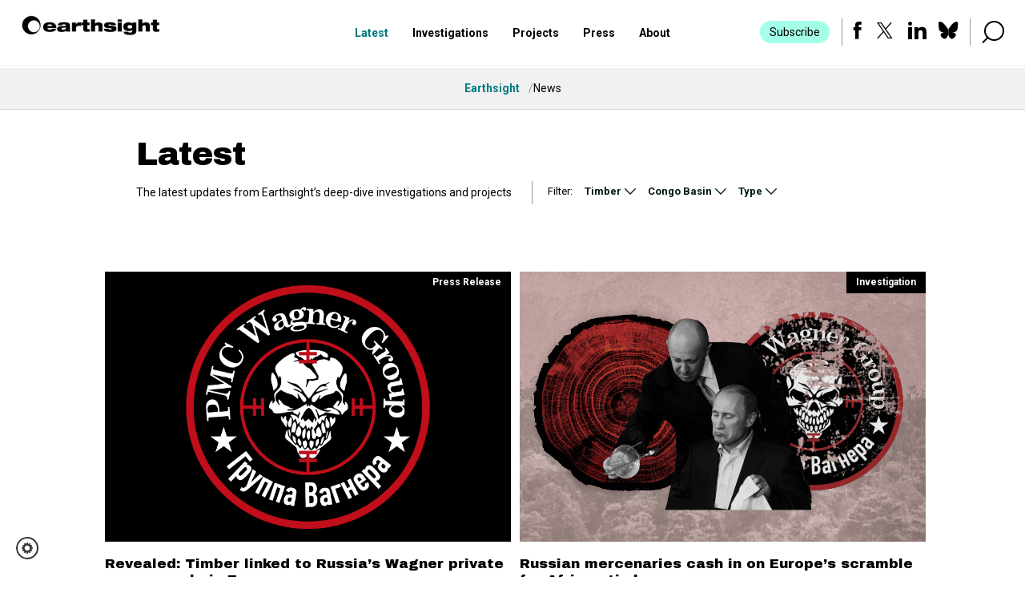

--- FILE ---
content_type: text/html; charset=UTF-8
request_url: https://www.earthsight.org.uk/news?theme=timber&country=congo_basin&page=1
body_size: 7570
content:
<!DOCTYPE html>
<html lang="en" class="no-js">
<head>
	<meta http-equiv="X-UA-Compatible" content="IE=edge" />
	<meta charset="utf-8" />
    <meta name="robots" content="follow,index" />
	<meta name="robots" content="max-image-preview:large" />
	<meta name="viewport" content="width=device-width, initial-scale=1.0, viewport-fit=cover" />

	<link rel="stylesheet" href="https://fonts.googleapis.com/css?family=Archivo+Black|Roboto:300,300i,400,400i,500,500i,700,700i&display=swap&subset=latin-ext" />
    <link rel="stylesheet" type="text/css" media="screen" href="/cms/css/style.min.css?1752492732" />
    <link rel="stylesheet" type="text/css" media="screen" href="/cms/css/add.min.css?1752492732" />
    <link rel="stylesheet" type="text/css" media="print" href="/cms/css/print.min.css?1752492732" />
	<link rel="icon" type="image/png" sizes="16x16" href="/cms/images/ico/favicon.png?1752492732" />
	<link rel="icon" type="image/png" sizes="32x32" href="/cms/images/ico/favicon@2x.png?1752492732" />
	<meta name="theme-color" content="#fff" />
	<meta name="msapplication-TileColor" content="#fff" />
	<meta name="google-site-verification" content="4dohpSlrVBitTVJsPFNFYneQxJ31jDlmKKz32cnIGDU" />

    
        <title>Latest | Earthsight</title>
    <meta property="og:title" content="News" />
<meta name="twitter:card" content="summary_large_image" />
<meta name="twitter:site" content="@earthsight" />
<meta name="twitter:title" content="News" />

                <link rel="next" href="/news?theme=timber&amp;country=congo_basin&amp;page=2">
            <link rel="canonical" href="https://www.earthsight.org.uk/news?theme=timber&amp;country=congo_basin&amp;page=1">
    
	<!-- Google Tag Manager -->
	<script>(function(w,d,s,l,i){w[l]=w[l]||[];w[l].push({'gtm.start':
					new Date().getTime(),event:'gtm.js'});var f=d.getElementsByTagName(s)[0],
				j=d.createElement(s),dl=l!='dataLayer'?'&l='+l:'';j.async=true;j.src=
				'https://www.googletagmanager.com/gtm.js?id='+i+dl;f.parentNode.insertBefore(j,f);
		})(window,document,'script','dataLayer','GTM-KJZVQSW');</script>
	<!-- End Google Tag Manager -->
	<script type='text/javascript'>
		window.smartlook||(function(d) {
			var o=smartlook=function(){ o.api.push(arguments)},h=d.getElementsByTagName('head')[0];
			var c=d.createElement('script');o.api=new Array();c.async=true;c.type='text/javascript';
			c.charset='utf-8';c.src='https://rec.smartlook.com/recorder.js';h.appendChild(c);
		})(document);
		smartlook('init', '8a80af724e0c5ef3d1b4c7bd06ba470dfaeef2ee');
	</script>
</head>
<body>
<!-- Google Tag Manager (noscript) -->
<noscript><iframe src="https://www.googletagmanager.com/ns.html?id=GTM-KJZVQSW"
				  height="0" width="0" style="display:none;visibility:hidden"></iframe></noscript>
<!-- End Google Tag Manager (noscript) -->
<div class="container">
    <div class="header">
	<div class="sitelogo">
		<div class="sitelogo__img">
			<a href="/"><img src="/cms/images/logo.png?1752492732" alt="" width="174" height="26" /></a>
		</div>
		<div class="sitelogo__txt">
<p>&nbsp;</p>
		</div>
	</div>

	<div class="header__holder">
		<div class="nav js-nav">
    <ul class="reset">
                                                                                                                                <li class="is-active">
                                    <a href="/news"  target="_self">Latest</a>
                                </li>
                                                                                <li>
                                    <a href="/investigations"  target="_self">Investigations</a>
                                </li>
                                                                                <li>
                                        <a href="#">Projects</a>                        <div class="nav__sub">
                            <ul class="reset">
                                                                                                                                            <li>
                                    <a href="/illegal-deforestation-monitor"  target="_self">Illegal Deforestation Monitor</a>
                                </li>
                                                                                                                                            <li>
                                    <a href="/timberleaks"  target="_self">Timberleaks</a>
                                </li>
                                                                                                                                            <li>
                                    <a href="/timber-investigation-centre"  target="_self">Timber Investigation Centre</a>
                                </li>
                                                    </ul>
                        </div>
                                </li>
                                                                                <li>
                                    <a href="https://www.earthsight.org.uk/press"  target="_self">Press</a>
                                </li>
                                                                                <li>
                                    <a href="/about"  target="_self">About</a>
                                </li>
                        </ul>
</div>


		<div class="header__tools">
			<div class="header__item">
				<a href="#subscribe" class="btn btn--midi js-scroll">Subscribe</a>
			</div>

			<div class="header__item">
				<div class="header__social">
					<ul class="reset">
						<li><a href="https://www.facebook.com/earthsightinvestigations/" target="_blank"><span class="icon icon--facebook"></span></a></li>
						<li><a href="https://twitter.com/earthsight" target="_blank"><span class="icon icon--twitter"></span></a></li>
						<li><a href="https://www.linkedin.com/company/earthsight/" target="_blank"><span class="icon icon--linked-in"></span></a></li>
						<li><a href="https://bsky.app/profile/earthsight.bsky.social" target="_blank"><span class="icon icon--bsky"></span></a></li>
					</ul>
				</div>
			</div>

			<div class="header__item">
				<div class="search js-search">
					<a href="#" class="search__trigger js-search-trigger"><span class="icon icon--loupe"></span></a>

					<div class="search__form">
						<form action="https://www.earthsight.org.uk/search" method="GET">
							<label for="search" class="search__label"><span class="icon icon--loupe"></span></label>
							<input type="text" id="search" name="term" value="" placeholder="Start typing..." class="search__input" />
							<button class="btn btn--midi btn--search">Search</button>
						</form>
					</div>
				</div>			</div>
		</div>	</div>
	<div class="hamburger js-hamburger">
		<a href="#"><span class="lines"></span></a>
	</div>
</div>
	    <div class="bread">
        <div class="bread__section">
            <nav class="bread__nav" aria-label="Breadcrumb">
                <ul class="reset" itemscope itemtype="https://schema.org/BreadcrumbList">
                    <li itemprop="itemListElement" itemscope itemtype="https://schema.org/ListItem">
                        <a href="https://www.earthsight.org.uk/" itemprop="item">
                            <span itemprop="name">Earthsight</span>
                        </a>
                        <span itemprop="position" content="1"></span>
                    </li>
                    <li itemprop="itemListElement" itemscope itemtype="https://schema.org/ListItem">
                        <span itemprop="name">News</span>
                        <span itemprop="position" content="2"></span>
                    </li>
                </ul>
            </nav>
        </div>
    </div>

    <div class="headline">
    <div class="section">
        <h1>Latest</h1>
        <div class="headline__meta">
            <div class="headline__txt">
                <p>The latest updates from Earthsight’s deep-dive investigations and projects</p>
            </div>

            <div class="headline__tools">
                <div class="filter">
                    <div class="section">
                        <form action="#">
                            <div class="filter__col">
                                <label class="filter__label">Filter:</label>
                            </div>

                            <div class="filter__col">
                                                                                                                                                                <div class="filter__item">
                                    <a href="javascript:void(0);" class="filter__trigger">
                                                                        Timber
                                                                    </a>
                                    <div class="filter__options">
                                        <div class="filter__list">
                                            <ul class="reset">
                                                                                                                            <li><a href="https://www.earthsight.org.uk/news?country=congo_basin">- no filter -</a></li>
                                                                                                                                                                                                            <li><a href="https://www.earthsight.org.uk/news?country=congo_basin&amp;theme=agribusiness">Agribusiness</a></li>
                                                                                                                                                                                                    </ul>
                                        </div>
                                    </div>
                                </div>
                            </div>
                            <div class="filter__col">
                                                                                                                                                                <div class="filter__item">
                                    <a href="javascript:void(0);" class="filter__trigger">
                                                                        Congo Basin
                                                                    </a>
                                    <div class="filter__options">
                                        <div class="filter__list">
                                            <ul class="reset">
                                                                                                                            <li><a href="https://www.earthsight.org.uk/news?theme=timber">- no filter -</a></li>
                                                                                                                                                                                                            <li><a href="https://www.earthsight.org.uk/news?theme=timber&amp;country=brazil">Brazil</a></li>
                                                                                                                                                                                                                                                                                            <li><a href="https://www.earthsight.org.uk/news?theme=timber&amp;country=indonesia">Indonesia</a></li>
                                                                                                                                                                                                                <li><a href="https://www.earthsight.org.uk/news?theme=timber&amp;country=paraguay">Paraguay</a></li>
                                                                                                                                                                                                                <li><a href="https://www.earthsight.org.uk/news?theme=timber&amp;country=rest_of_the_world">Rest of the world</a></li>
                                                                                                                                                                                                                <li><a href="https://www.earthsight.org.uk/news?theme=timber&amp;country=russia">Russia</a></li>
                                                                                                                                                                                                                <li><a href="https://www.earthsight.org.uk/news?theme=timber&amp;country=ukraine">Ukraine</a></li>
                                                                                                                        </ul>
                                        </div>
                                    </div>
                                </div>
                            </div>

                            <div class="filter__col">
                                                                                                                                                                <div class="filter__item">
                                    <a href="javascript:void(0);" class="filter__trigger">
                                                                        Type
                                                                    </a>
                                    <div class="filter__options">
                                        <div class="filter__list">
                                            <ul class="reset">
                                                                                                                                                                                                                                                                <li><a href="https://www.earthsight.org.uk/news?country=congo_basin&amp;theme=timber&amp;type=investigation">Investigation</a></li>
                                                                                                                                                                                                                                                                                                                                                                                            <li><a href="https://www.earthsight.org.uk/news?country=congo_basin&amp;theme=timber&amp;type=analysis">Analysis</a></li>
                                                                                                                                                                                                                                                                                                                <li><a href="https://www.earthsight.org.uk/news?country=congo_basin&amp;theme=timber&amp;type=blog">Blog</a></li>
                                                                                                                                                                    </ul>
                                        </div>
                                    </div>
                                </div>
                            </div>
                        </form>
                    </div>
                </div>            </div>
        </div>    </div>
</div>
<div class="news">
	<div class="section">

		<div class="news__blocks news__blocks--list grid"
			 data-masonry='{ "itemSelector": ".grid-item", "columnWidth": ".news__block", "percentPosition": true, "gutter": 3 }'>
			        			<div class="news__block grid-item">
											<div class="news__item">
							<div class="news__fig">
						<a href="https://www.earthsight.org.uk/news/timber-linked-to-wagner-group" class="news__link">
							<div class="news__img">
											<img src="#" data-src="https://www.earthsight.org.uk/media/download/1668" alt="" class="js-lazy" />
							</div>

										<div class="news__meta">
								<div class="news__desc">
									<p>Press Release</p>
								</div>
							</div>
									</a>
					</div>

					<div class="news__txt">
						<h2><a href="https://www.earthsight.org.uk/news/timber-linked-to-wagner-group">Revealed: Timber linked to Russia’s Wagner private army on sale in Europe  </a></h2>
						<p>
							<span class="date">16.05.2023</span>&nbsp;Scandal has implications for new law meant to address EU role in deforestation overseas&nbsp;
						</p>
					</div>
						</div>
			</div>			        			<div class="news__block grid-item">
											<div class="news__item">
							<div class="news__fig">
						<a href="https://www.earthsight.org.uk/news/russian-mercenaries-cash-in-on-african-timber" class="news__link">
							<div class="news__img">
											<img src="#" data-src="https://www.earthsight.org.uk/media/download/1646" alt="" class="js-lazy" />
							</div>

										<div class="news__meta">
								<div class="news__desc">
									<p>Investigation</p>
								</div>
							</div>
									</a>
					</div>

					<div class="news__txt">
						<h2><a href="https://www.earthsight.org.uk/news/russian-mercenaries-cash-in-on-african-timber">Russian mercenaries cash in on Europe’s scramble for African timber </a></h2>
						<p>
							<span class="date">16.05.2023</span>&nbsp;New evidence reveals an EU timber rush in one of the world’s most fragile nations fuels local instability and bolsters Putin’s invasion of Ukraine
						</p>
					</div>
						</div>
			</div>			        			<div class="news__block grid-item">
											<div class="news__item">
							<div class="news__fig">
						<a href="https://www.earthsight.org.uk/news/blog-fsc-hall-of-shame-the-ethical-wood-label-long-list-of-scandals" class="news__link">
							<div class="news__img">
											<img src="#" data-src="https://www.earthsight.org.uk/media/download/1180" alt="" class="js-lazy" />
							</div>

										<div class="news__meta">
								<div class="news__desc">
									<p>Blog</p>
								</div>
							</div>
									</a>
					</div>

					<div class="news__txt">
						<h2><a href="https://www.earthsight.org.uk/news/blog-fsc-hall-of-shame-the-ethical-wood-label-long-list-of-scandals">FSC hall of shame: The ethical wood label’s long line of scandals</a></h2>
						<p>
							<span class="date">25.10.2021</span>&nbsp;The Forest Stewardship Council label is supposed to guarantee products are sustainably sourced, sadly it is not always the case
						</p>
					</div>
						</div>
			</div>			        			<div class="news__block grid-item">
											<div class="news__item">
							<div class="news__fig">
						<a href="https://www.earthsight.org.uk/news/press-release-ngos-urge-immediate-reform-at-ethical-wood-label-to-fight-global-deforestation" class="news__link">
							<div class="news__img">
											<img src="#" data-src="https://www.earthsight.org.uk/media/download/1162" alt="" class="js-lazy" />
							</div>

										<div class="news__meta">
								<div class="news__desc">
									<p>Press Release</p>
								</div>
							</div>
									</a>
					</div>

					<div class="news__txt">
						<h2><a href="https://www.earthsight.org.uk/news/press-release-ngos-urge-immediate-reform-at-ethical-wood-label-to-fight-global-deforestation">NGOs urge ‘immediate’ reform at ethical wood label to fight global deforestation</a></h2>
						<p>
							<span class="date">25.10.2021</span>&nbsp;Open letter signed by environmental and civil society organisations accuses the Forest Stewardship Council of failing to protect forests and indigenous groups
						</p>
					</div>
						</div>
			</div>			        			<div class="news__block grid-item">
											<div class="news__item">
							<div class="news__fig">
						<a href="https://www.earthsight.org.uk/news/blog-open-letter-fsc-no-longer-fit-for-purpose-and-must-urgently-reform" class="news__link">
							<div class="news__img">
											<img src="#" data-src="https://www.earthsight.org.uk/media/download/1161" alt="" class="js-lazy" />
							</div>

										<div class="news__meta">
								<div class="news__desc">
									<p>Blog</p>
								</div>
							</div>
									</a>
					</div>

					<div class="news__txt">
						<h2><a href="https://www.earthsight.org.uk/news/blog-open-letter-fsc-no-longer-fit-for-purpose-and-must-urgently-reform">Open letter: FSC is no longer fit for purpose and must urgently reform</a></h2>
						<p>
							<span class="date">25.10.2021</span>&nbsp;NGOs and civil society groups urge the ethical wood label to instigate serious change of its practices
						</p>
					</div>
						</div>
			</div>			        			<div class="news__block grid-item">
											<div class="news__item">
							<div class="news__fig">
						<a href="https://www.earthsight.org.uk/news/idm/human-rights-abuses-cameroon-rubber-plantation-pressure-sudcam" class="news__link">
							<div class="news__img">
											<img src="#" data-src="https://www.earthsight.org.uk/media/download/59" alt="" class="js-lazy" />
							</div>

										<div class="news__meta">
								<div class="news__desc">
									<p>Blog</p>
								</div>
							</div>
									</a>
					</div>

					<div class="news__txt">
						<h2><a href="https://www.earthsight.org.uk/news/idm/human-rights-abuses-cameroon-rubber-plantation-pressure-sudcam">Alleged human rights abuses at Cameroon rubber plantation pile pressure on Sudcam</a></h2>
						<p>
							<span class="date">28.11.2019</span>&nbsp;Despite 2018 pledges to improve sustainability credentials, Sudcam project continues to leave locals short-changed
						</p>
					</div>
						</div>
			</div>			        			<div class="news__block grid-item">
											<div class="news__item">
							<div class="news__fig">
						<a href="https://www.earthsight.org.uk/news/idm/activists-face-deadly-risks-protecting-lands-global-agribusiness" class="news__link">
							<div class="news__img">
											<img src="#" data-src="https://www.earthsight.org.uk/media/download/805" alt="" class="js-lazy" />
							</div>

										<div class="news__meta">
								<div class="news__desc">
									<p>Blog</p>
								</div>
							</div>
									</a>
					</div>

					<div class="news__txt">
						<h2><a href="https://www.earthsight.org.uk/news/idm/activists-face-deadly-risks-protecting-lands-global-agribusiness">Activists face deadly risks in protecting lands from global agribusiness</a></h2>
						<p>
							<span class="date">07.08.2019</span>&nbsp;Global Witness report documents dangers for world’s land defenders as 164 activists murdered in 2018 with almost 20 per cent of killings linked to commodity-driven cultivation disputes
						</p>
					</div>
						</div>
			</div>			        			<div class="news__block grid-item">
											<div class="news__item">
							<div class="news__fig">
						<a href="https://www.earthsight.org.uk/news/timberleaks/african-timber-firms-linked-bribery-conflict-illegal-logging-eu-france" class="news__link">
							<div class="news__img">
											<img src="#" data-src="https://www.earthsight.org.uk/media/download/809" alt="" class="js-lazy" />
							</div>

										<div class="news__meta">
								<div class="news__desc">
									<p>Investigation</p>
								</div>
							</div>
									</a>
					</div>

					<div class="news__txt">
						<h2><a href="https://www.earthsight.org.uk/news/timberleaks/african-timber-firms-linked-bribery-conflict-illegal-logging-eu-france">African timber from firms linked to bribery, conflict and illegal logging floods into France</a></h2>
						<p>
							<span class="date">05.07.2019</span>&nbsp;&nbsp;Six years after EU law introduced to curb illegal timber imports, the trade in suspect wood from Africa continues as French authorities fail to act
						</p>
					</div>
						</div>
			</div>			        			<div class="news__block grid-item">
											<div class="news__item">
							<div class="news__fig">
						<a href="https://www.earthsight.org.uk/news/analysis/comment-prevent-repeat-congo-basin-disaster-elsewhere-urgent-action-needed" class="news__link">
							<div class="news__img">
											<img src="#" data-src="https://www.earthsight.org.uk/media/download/695" alt="" class="js-lazy" />
							</div>

										<div class="news__meta">
								<div class="news__desc">
									<p>Analysis</p>
								</div>
							</div>
									</a>
					</div>

					<div class="news__txt">
						<h2><a href="https://www.earthsight.org.uk/news/analysis/comment-prevent-repeat-congo-basin-disaster-elsewhere-urgent-action-needed">To prevent a repeat in the Congo Basin of the disaster seen elsewhere, urgent action is needed</a></h2>
						<p>
							<span class="date">22.03.2018</span>&nbsp;
						</p>
					</div>
						</div>
			</div>			        			<div class="news__block grid-item">
											<div class="news__item">
							<div class="news__fig">
						<a href="https://www.earthsight.org.uk/news/investigations/the-coming-storm" class="news__link">
							<div class="news__img">
											<img src="#" data-src="https://www.earthsight.org.uk/media/download/143" alt="" class="js-lazy" />
							</div>

										<div class="news__meta">
								<div class="news__desc">
									<p>Investigation</p>
								</div>
							</div>
									</a>
					</div>

					<div class="news__txt">
						<h2><a href="https://www.earthsight.org.uk/news/investigations/the-coming-storm">The Coming Storm: Toxic mix of dodgy firms, impunity and collusion threaten Congo&#039;s rainforests</a></h2>
						<p>
							<span class="date">12.03.2018</span>&nbsp;Earthsight report released today documents the destruction of the forests of the Congo Basin for industrial palm oil and rubber plantations
						</p>
					</div>
						</div>
			</div>			</div>	</div></div>
	
    <div class="pager">
        <div class="section">
            <ul class="reset">
                                            <li class="is-active"><a href="/news?theme=timber&amp;country=congo_basin&amp;page=1" data-page="1">1</a></li>
                                    <li><a href="/news?theme=timber&amp;country=congo_basin&amp;page=2" data-page="2">2</a></li>
                                <li class="pager__next"><a href="/news?theme=timber&amp;country=congo_basin&amp;page=2"><span class="icon icon--next"></span></a></li>
                    </ul>
        </div>
    </div>

<script src="/cms/js/masonry.pkgd.min.js?1752492732" async></script>



</div>
<style>
    a.rvlt {
        color: #FFF;
        text-decoration: none;
        font-size: 140%;
        font-weight: 100;
        position: relative;
        top: 2px
    }
    a.rvlt:hover {
        color: #6B6B6B;
    }
</style>

<div id="subscribe" class="subfooter">
    <div class="section">
        <div class="subfooter__cols">
            <div class="subfooter__col">
                <div class="sign-in">
                    <h2>Sign up to the newsletter</h2>

                    <div class="sign-in__txt">
                        <p>Get the latest news and insights from Earthsight and&nbsp;be among the first to&nbsp;read our new investigations.</p>
                    </div>

                    <div class="subscribe js-subscribe">
                        <div id="mc_embed_shell">
                            <link href="//cdn-images.mailchimp.com/embedcode/classic-061523.css" rel="stylesheet"type="text/css">
                            <div id="mc_embed_signup">
                                <form
                                        action="https://earthsight.us13.list-manage.com/subscribe/post?u=6235242e10f8e7196203e81a0&id=e05d6fdb7e&f_id=008b02e9f0"
                                        method="post"
                                        id="mc-embedded-subscribe-form"
                                        name="mc-embedded-subscribe-form"
                                        class="validate"
                                        target="_blank">
                                    <div id="mc_embed_signup_scroll">
                                        <div class="mc-field-group">
                                            <label for="mce-EMAIL">
                                                Email Address <span class="asterisk">*</span>
                                            </label>
                                            <input type="email" name="EMAIL" class="required email" id="mce-EMAIL" required="" value="" placeholder="Your e-mail address">

                                            <div id="mce-responses">
                                                <div class="response" id="mce-error-response" style="display:none;"></div>
                                                <div class="response" id="mce-success-response" style="display:none;"></div>
                                            </div>

                                            <input type="submit" name="subscribe" id="mc-embedded-subscribe" class="button" value="Subscribe">
                                        </div>

                                        <div hidden="">
                                            <input type="hidden" name="tags" value="7243366">
                                        </div>

                                        <div aria-hidden="true" style="position: absolute; left: -5000px;">
                                            <input type="text" name="b_6235242e10f8e7196203e81a0_e05d6fdb7e" tabindex="-1" value="">
                                        </div>
                                    </div>
                                </form>
                            </div>
                            <script type="text/javascript" src="//s3.amazonaws.com/downloads.mailchimp.com/js/mc-validate.js"></script>
                            <script type="text/javascript">
                                (function ($) {
                                    window.fnames = new Array();
                                    window.ftypes = new Array();
                                    fnames[0] = 'EMAIL';
                                    ftypes[0] = 'email';
                                    fnames[1] = 'FNAME';
                                    ftypes[1] = 'text';
                                    fnames[2] = 'LNAME';
                                    ftypes[2] = 'text';
                                    fnames[3] = 'ADDRESS';
                                    ftypes[3] = 'address';
                                    fnames[4] = 'PHONE';
                                    ftypes[4] = 'phone';
                                    fnames[5] = 'MMERGE5';
                                    ftypes[5] = 'text';
                                    fnames[6] = 'MMERGE6';
                                    ftypes[6] = 'text';
                                    fnames[7] = 'MMERGE7';
                                    ftypes[7] = 'text';
                                    fnames[8] = 'MMERGE8';
                                    ftypes[8] = 'text';
                                }(jQuery));
                                var $mcj = jQuery.noConflict(true);
                            </script>
                        </div>
                    </div>

                    <div class="sign-in__info">
                        <p>We keep your data secure and don’t share anything with third parties. <a href="/privacy-policy">Read full terms</a>.</p>
                    </div>
                </div>
            </div>

            <div class="subfooter__col subfooter__info">
                <div class="s-contact">
                    <h3>Secure contact</h3>

                    <div class="s-contact__row">
                        <div class="s-contact__ico">
<!--
                            <svg height="23" viewBox="0 0 49 23" width="49" xmlns="http://www.w3.org/2000/svg"><g fill="#fff" fill-rule="evenodd"><path d="m29.3687474 3.36840614c-2.2348427 2.23487058-3.3576307 5.16051934-3.3687474 8.08885146v.0854848c.0111167 2.9279488 1.1339047 5.8532142 3.3687474 8.0880848 2.2459593 2.2459874 5.1884383 3.3691728 8.1313005 3.3691728 2.9424789 0 5.8853412-1.1231854 8.1313006-3.3691728 4.4915353-4.4915915 4.4915353-11.77044619 0-16.26242106-2.2459594-2.24560409-5.1888217-3.36840614-8.1313006-3.36840614-2.9428622 0-5.8853412 1.12280205-8.1313005 3.36840614zm6.0812253 14.81109686c-2.8792287-2.8792647-2.8792287-7.5548593 0-10.43450725 2.8792287-2.87926465 7.5551482-2.87926465 10.4347602 0 2.8792286 2.87964795 2.8792286 7.55524255 0 10.43450725-1.4513061 1.439824-3.3399973 2.159736-5.2260052 2.159736-1.8860078 0-3.768949-.719912-5.208755-2.159736z"/><path d="m3.36874737 3.36840614c-2.23484265 2.23487058-3.35763066 5.16051934-3.36874737 8.08885146v.0854848c.01111671 2.9279488 1.13390472 5.8532142 3.36874737 8.0880848 2.24595936 2.2459874 5.18843828 3.3691728 8.13130053 3.3691728 2.9424789 0 5.8853412-1.1231854 8.1313006-3.3691728 4.4915353-4.4915915 4.4915353-11.77044619 0-16.26242106-2.2459594-2.24560409-5.1888217-3.36840614-8.1313006-3.36840614-2.94286225 0-5.88534117 1.12280205-8.13130053 3.36840614zm6.08122534 14.81109686c-2.87922867-2.8792647-2.87922867-7.5548593 0-10.43450725 2.87922869-2.87926465 7.55514819-2.87926465 10.43476019 0 2.8792286 2.87964795 2.8792286 7.55524255 0 10.43450725-1.4513061 1.439824-3.3399973 2.159736-5.2260052 2.159736-1.8860078 0-3.768949-.719912-5.20875499-2.159736z"/></g></svg>
-->
                        </div>

                        <div class="s-contact__txt">
                            <p>Share sensitive information with Earthsight safely and anonymously.</p>
                        </div>
                    </div>

                    <a href="mailto:earthsightinvestigations@protonmail.com" class="btn btn--white">E-mail us</a>
                </div>
            </div>
        </div>
    </div>
</div>

<div class="footer">
    <div class="section">
        <div class="footer__block">
            <div class="footer__aside">
                <div class="footer__logo">
                    <a href="/"><img src="/cms/images/logo-white.png" alt="" width="120" /></a>
                </div>

                <a href="mailto:info@earthsight.org.uk">info@earthsight.org.uk</a>

                <p>
                    <a href="https://www.facebook.com/earthsightinvestigations/" target="_blank" class="social"><span class="icon icon--s-fb"></span></a>
                    &nbsp;<a href="https://twitter.com/earthsight" target="_blank" class="social"><span class="icon icon--s-tw"></span></a>
                    &nbsp;<a href="https://www.linkedin.com/company/earthsight/" target="_blank" class="social"><span class="icon icon--s-linked-in"></span></a>
                    &nbsp;<a href="https://bsky.app/profile/earthsight.bsky.social" target="_blank" class="social"><span class="icon icon--s-bsky"></span></a>
                </p>
            </div>

            <div class="footer__main">
                <div class="footer__list">
                    <ul class="reset">
                        <li><a href="/about">About</a></li>
                        <li><a href="/investigations">Investigations</a></li>
                        <li><a href="/illegal-deforestation-monitor">Illegal Deforestation Monitor</a></li>

                        <li><a href="/about#jobs">Jobs</a></li>
                        <li><a href="/press">Press releases</a></li>
                        <li><a href="/timberleaks">Timberleaks</a></li>

                        <li><a href="/about#contact-us">Contact us</a></li>
                        <li><a href="/news">Latest</a></li>
                        <li><a href="/timber-investigation-centre">Timber Investigations Centre</a></li>
                    </ul>
                </div>

                <div class="footer__list">
                    <ul class="reset">
                        <li><a href="/privacy-policy">Privacy policy</a></li>
                        <li><a href="/cookie-policy">Cookie policy</a></li>
                    </ul>
                </div>

                <div class="footer__info">
                    <p>Earthsight is a&nbsp;UK-registered non-profit, limited by guarantee (Company No.9651082).</p>
                </div>
            </div>
        </div>

        <div class="footer__block">
            <div class="footer__aside footer__aside--secondary">
                <div class="footer__author">
                    <p>Design &amp; build by <a href="https://www.rvlt.digital/en/" class="footer__rvlt"><svg height="14" viewBox="0 0 46 14" width="46" xmlns="http://www.w3.org/2000/svg"><path d="m9.4559721 13.990648c-.27811683-.3740815-.47951177-1.4402138-.59459459-3.1516366-.09590236-1.53373418-.84394072-2.75885108-2.98256321-2.75885108h-4.4690497v5.91048768h-1.4097646v-13.990648h5.42807323c3.62510898 0 5.35135137 1.61790247 5.35135137 4.04008016 0 2.17902472-1.55361815 3.26386106-3.30863123 3.46960588 1.82214473.33667335 2.66608543 1.44021376 2.80034873 3.08617236.1822145 2.0480962.2493461 2.8897795.7288579 3.4041416h-1.5440279zm-3.98953792-7.06078828c2.66608544 0 3.82650392-1.01937208 3.82650392-2.88977956 0-1.73012692-1.16041848-2.87107548-3.82650392-2.87107548h-4.05666958v5.751503h4.05666958z"/><path d="m18 14h-1.3351499l-5.6648501-14h1.3351499z"/><path d="m23.6648501 0h1.3351499l-5.6648501 14h-1.3351499z"/><path d="m26.4851485 0v12.8216433h8.5148515v1.1783567h-10v-14z"/><path d="m39.8212025 13.990648v-12.82164332h-4.8212025v-1.16900468h11v1.17835671h-4.8821203v12.82164329h-1.2966772z"/></svg></a></p>
                </div>
            </div>

            <div class="footer__main">
                <p>&copy; 2025 Earthsight <span class="footer__divider">|</span> Need to send sensitive information? <a href="mailto:earthsightinvestigations@protonmail.com">Click here for secure contact</a>.</p>
            </div>
        </div>
    </div>
</div>


<script src="/cms/js/jquery.min.js?1752492732"></script>
<script src="/cms/js/compiled.min.js?1752492732" async></script>
<script src="/build/www/main.js?1752492732" async></script>
<script src="/build/www/runtime.js?1752492732" async></script>
<script src="/build/www/vendor.js?1752492732" async></script>
</body>
</html>


--- FILE ---
content_type: text/css
request_url: https://www.earthsight.org.uk/cms/css/style.min.css?1752492732
body_size: 14516
content:
@charset "UTF-8";@keyframes a{0%{display:none;opacity:0}1%{display:block;opacity:0}to{opacity:1}}article,aside,details,figcaption,figure,footer,header,hgroup,nav,section,summary{display:block}audio,canvas,video{display:inline-block;*display:inline;*zoom:1}audio:not([controls]){display:none;height:0}[hidden]{display:none}html{font-size:100%;-webkit-text-size-adjust:100%;-ms-text-size-adjust:100%}button,html,input,select,textarea{font-family:sans-serif}body{margin:0}a:focus{outline:thin dotted}a:active,a:hover{outline:0}abbr[title]{border-bottom:1px dotted}dfn{font-style:italic}mark{background:#ff0;color:#000}code,kbd,pre,samp{font-family:monospace,serif;_font-family:courier new,monospace;font-size:90%}pre{white-space:pre;white-space:pre-wrap}code,pre{word-wrap:break-word}code{margin:0;padding:0 .25rem;background:#edeeee;border-radius:3px}sub,sup{font-size:75%;line-height:0;position:relative;vertical-align:baseline}sup{top:-.5em}sub{bottom:-.25em}nav ol,nav ul{list-style:none;list-style-image:none}img{border:0;-ms-interpolation-mode:bicubic}svg:not(:root){overflow:hidden}figure,form{margin:0}fieldset{margin:0}fieldset,legend{border:0;padding:0}legend{white-space:normal;*margin-left:-7px}button,input,select,textarea{font-size:100%;margin:0;vertical-align:baseline;*vertical-align:middle;border-radius:none;box-shadow:none;border-radius:0}input[type=email],input[type=password],input[type=tel],input[type=text]{-webkit-appearance:none;-moz-appearance:none;appearance:none}button,input{line-height:normal}button,input[type=button],input[type=reset],input[type=submit]{cursor:pointer;-webkit-appearance:button;*overflow:visible}button[disabled],input[disabled]{cursor:default}input[type=checkbox],input[type=radio]{box-sizing:border-box;padding:0;*height:13px;*width:13px}input[type=search]{-webkit-appearance:textfield;box-sizing:content-box}input[type=search]::-webkit-search-cancel-button,input[type=search]::-webkit-search-decoration{-webkit-appearance:none}button::-moz-focus-inner,input::-moz-focus-inner{border:0;padding:0}textarea{overflow:auto;vertical-align:top}label{cursor:default}table{border-spacing:0;border-collapse:collapse}caption{caption-side:top}caption,th{text-align:left}.left{float:left}.right{float:right}.js .js-hide,.js .jsHide{display:none}.clear{height:0!important;font-size:0;clear:both;overflow:hidden;visibility:hidden;display:block;margin:0!important;padding:0!important;width:100%!important}.out{position:absolute;left:-999em}.clearfix:after,.clearfix:before{content:"";display:table}.clearfix:after{clear:both}.img-before,.img:before{content:"";display:inline-block;height:100%;vertical-align:middle;line-height:0}.img{text-align:center}.img img{display:inline-block;vertical-align:middle}::-webkit-input-placeholder{color:#979797;font-style:italic;opacity:1}:-moz-placeholder,::-moz-placeholder{color:#979797;font-style:italic;opacity:1}:-ms-input-placeholder{color:#979797;font-style:italic;opacity:1}input:focus::-moz-placeholder,textarea:focus::-moz-placeholder{color:transparent}input:focus::-webkit-input-placeholder,textarea:focus::-webkit-input-placeholder{color:transparent}input::-ms-clear{display:none}.reset,.reset dd,.reset dt,.reset li{margin:0;padding:0;background:none;border:0;box-shadow:none}.reset dd,.reset dt,.reset li{float:none;width:auto;list-style:none}.reset dd:before,.reset dt:before,.reset li:before{display:none;width:auto;height:auto;background:none;border:0;border-radius:inherit}.no-svg .reset dd,.no-svg .reset dt,.no-svg .reset li{background:none}.video{position:relative;overflow:hidden;margin:0 0 15px;padding-bottom:56.25%;height:0}.video embed,.video iframe,.video object,.video video{position:absolute;top:0;left:0;width:100%;height:100%}.hide-svg{position:absolute;width:0;height:0;visibility:hidden}.lic{padding:3px 5px;background:#007a7c;border-radius:3px;color:#fff}.mfp-bg,.mfp-fade.mfp-bg.mfp-ready,.mfpOverlayOpacity{opacity:.8;filter:alpha(opacity=80)}.galleryArrow,.mfp-arrow-left:after,.mfp-arrow-right:after{background:#000;opacity:.5;filter:alpha(opacity=50)}.mfp-arrow-left:before,.mfp-arrow-right:before,.mfpSprite,button.mfp-close-btn{background-image:url(../images/magnific-popup.png);background-size:160px 40px;background-color:transparent}.mfpSprite-old,.no-backgroundsize .mfp-arrow-left:before,.no-backgroundsize .mfp-arrow-right:before,.no-backgroundsize button.mfp-close-btn{background-image:url(../images/magnific-popup-ie.png);background-size:inherit;background-color:transparent}.mfp-bg{overflow:hidden;z-index:100;background:#000}.mfp-bg,.mfp-wrap{position:fixed;top:0;left:0;width:100%;height:100%}.mfp-wrap{z-index:101;outline:none!important;-webkit-backface-visibility:hidden}.mfp-container{box-sizing:border-box;position:absolute;width:100%;height:100%;left:0;top:0;padding:0 8px;text-align:center}.mfp-container:before{content:"";display:inline-block;height:100%;vertical-align:middle}.mfp-align-top .mfp-container:before{display:none}.mfp-content{position:relative;z-index:105;display:inline-block;margin:0 auto;vertical-align:middle;text-align:left}.mfp-ajax-holder .mfp-content,.mfp-inline-holder .mfp-content{width:100%;cursor:auto}.mfp-arrow,.mfp-close-btn,.mfp-counter,.mfp-preloader{-webkit-user-select:none;-moz-user-select:none;-ms-user-select:none;user-select:none}.mfp-loading.mfp-figure{display:none}.mfp-hide{display:none!important}.mfp-preloader{color:#ccc;position:absolute;top:50%;width:auto;text-align:center;margin-top:-.8em;left:8px;right:8px;z-index:1044}.mfp-preloader a{color:#ccc}.mfp-preloader a:hover{color:#fff}.mfp-s-error .mfp-content,.mfp-s-ready .mfp-preloader{display:none}button.mfp-arrow,button.mfp-close-btn{overflow:hidden;z-index:106;display:block;padding:0;border:0;background-color:transparent;-webkit-appearance:none;outline:none;box-shadow:none;cursor:pointer;text-align:left;text-indent:-100px}button::-moz-focus-inner{padding:0;border:0}button.mfp-close-btn{position:absolute;right:0;top:0;width:40px;height:40px;margin:0;padding:0;background-position:-40px 0}.mfp-close-btn-in .mfp-close-btn{background-position:0 0}.mfp-iframe-holder .mfp-close-btn,.mfp-image-holder .mfp-close-btn{width:40px}.mfp-close-btn-in .mfp-iframe-holder .mfp-close-btn,.mfp-close-btn-in .mfp-image-holder .mfp-close-btn{margin-right:-12px;background-position:-40px 0}.mfp-counter{position:absolute;top:0;right:0;color:#fff;font-size:13px;line-height:18px;white-space:nowrap}.mfp-arrow{position:absolute;top:50%;width:90px;height:200px;margin:0;margin-top:-100px;padding:0}.mfp-arrow-left{left:0}.mfp-arrow-left:before{z-index:2;top:50%;display:block;background-position:-80px 0}.mfp-arrow-left:after,.mfp-arrow-left:before{content:"";position:absolute;left:10px;width:40px;height:40px;margin:-20px 0 0}.mfp-arrow-left:after{z-index:1;text-indent:50%}.mfp-arrow-right{right:0}.mfp-arrow-right:before{z-index:2;top:50%;display:block;background-position:-120px 0}.mfp-arrow-right:after,.mfp-arrow-right:before{content:"";position:absolute;right:10px;width:40px;height:40px;margin:-20px 0 0}.mfp-arrow-right:after{z-index:1;text-indent:50%}.mfp-iframe-holder{padding-top:40px;padding-bottom:40px}.mfp-iframe-holder .mfp-content{line-height:0;width:100%;max-width:900px}.mfp-iframe-holder .mfp-close-btn{top:-40px}.mfp-iframe-scaler{overflow:hidden;width:100%;height:0;padding-top:56.25%}.mfp-iframe-scaler iframe{position:absolute;display:block;top:0;left:0;width:100%;height:100%;background:#000;box-shadow:0 0 8px rgba(0,0,0,.6)}img.mfp-img{box-sizing:border-box;width:auto;max-width:100%;height:auto;display:block;margin:0 auto;padding:40px 0}.mfp-figure,img.mfp-img{line-height:0}.mfp-figure:after{content:"";position:absolute;z-index:-1;right:0;left:0;top:40px;bottom:40px;display:block;width:auto;height:auto;background:#444;box-shadow:0 0 8px rgba(0,0,0,.6)}.mfp-figure small{display:block;color:#bdbdbd;font-size:12px;line-height:14px}.mfp-figure figure{margin:0}.mfp-bottom-bar{position:absolute;top:100%;left:0;width:100%;margin-top:-36px;cursor:auto}.mfp-title{padding-right:36px;color:#fff;font-size:15px;line-height:18px;text-align:left;word-wrap:break-word}.mfp-image-holder .mfp-content{max-width:100%}.mfp-gallery .mfp-image-holder .mfp-figure{cursor:pointer}@media screen and (max-height:300px),screen and (max-width:800px) and (orientation:landscape){.mfp-img-mobile .mfp-image-holder{padding-left:0;padding-right:0}.mfp-img-mobile img.mfp-img{padding:0}.mfp-img-mobile .mfp-figure:after{top:0;bottom:0}.mfp-img-mobile .mfp-figure small{display:inline;margin-left:5px}.mfp-img-mobile .mfp-bottom-bar{box-sizing:border-box;position:fixed;top:auto;bottom:0;margin:0;padding:3px 5px;background:rgba(0,0,0,.6)}.mfp-img-mobile .mfp-bottom-bar:empty{padding:0}.mfp-img-mobile .mfp-counter{right:5px;top:3px}.mfp-img-mobile .mfp-close-btn{position:fixed;top:0;right:0;width:35px;height:35px;padding:0;background:rgba(0,0,0,.6);line-height:35px;text-align:center}}@media (max-width:900px){.mfp-container{padding-left:6px;padding-right:6px}}.mfp-fade.mfp-bg{transition:all .25s ease-out}.mfp-fade.mfp-bg,.mfp-fade.mfp-bg.mfp-removing,.mfp-fade.mfp-wrap .mfp-content{opacity:0;filter:alpha(opacity=0)}.mfp-fade.mfp-wrap .mfp-content{transition:all .25s ease-out}.mfp-fade.mfp-wrap.mfp-ready .mfp-content{opacity:1;filter:alpha(opacity=100)}.mfp-fade.mfp-wrap.mfp-removing .mfp-content{opacity:0;filter:alpha(opacity=0)}.slick-slider{box-sizing:border-box;-webkit-touch-callout:none;-webkit-user-select:none;-moz-user-select:none;-ms-user-select:none;user-select:none;-ms-touch-action:pan-y;touch-action:pan-y;-webkit-tap-highlight-color:transparent}.slick-list,.slick-slider{position:relative;display:block}.slick-list{overflow:hidden;margin:0;padding:0}.slick-list:focus{outline:none}.slick-list.dragging{cursor:pointer;cursor:hand}.slick-slider .slick-list,.slick-slider .slick-track{transform:translateZ(0)}.slick-track{position:relative;left:0;top:0;display:block;margin-left:auto;margin-right:auto;line-height:0}.slick-track:after,.slick-track:before{content:"";display:table}.slick-track:after{clear:both}.slick-loading .slick-track{visibility:hidden}.slick-slide{float:left;height:100%;min-height:1px;display:none}[dir=rtl] .slick-slide{float:right}.slick-slide img{display:block}.slick-slide.slick-loading img{display:none}.slick-slide.dragging img{pointer-events:none}.slick-initialized .slick-slide{display:block}.slick-loading .slick-slide{visibility:hidden}.slick-vertical .slick-slide{display:block;height:auto;border:1px solid transparent}.slick-arrow.slick-hidden{display:none}html{overflow-x:hidden}body,html{height:100%}body{font-family:Roboto,Arial,sans-serif;box-sizing:border-box;display:-ms-flexbox;display:flex;-ms-flex-direction:column;flex-direction:column;width:100%;padding:66px 0 0;color:#000;font-size:16px;line-height:1.6;font-weight:400;-webkit-font-smoothing:antialiased}@media (min-width:54.25em){body{padding-top:85px}}@media (max-width:54.1875em){.nav-open{overflow:hidden}}p{margin:0;padding:12px 0}strong{font-weight:700}a{transition:background-color .25s ease 0s,color .25s ease 0s;color:#007a7c;text-decoration:underline}a:active,a:focus,a:hover{color:#001616;text-decoration:none}a[href^=sms],a[href^=tel]{color:#000;text-decoration:none;cursor:default}h1{font-family:Archivo Black,Arial,sans-serif;margin:0;padding:12px 0 14px;font-size:30px;font-weight:400;line-height:1.2}@media (min-width:54.25em){h1{font-size:40px}}h2{font-family:Archivo Black,Arial,sans-serif;margin:0;padding:66px 0 14px;font-size:21px;font-weight:400;line-height:1.2}h2 span{position:relative}h2 span:after{content:"";position:absolute;bottom:-10px;left:0;width:100%;height:1px;background:#000;opacity:.23}h3,h4,h5,h6{font-family:Archivo Black,Arial,sans-serif;margin:0;padding:56px 0 14px;font-size:19px;font-weight:400;line-height:1.2}h3 span,h4 span,h5 span,h6 span{position:relative}h3 span:after,h4 span:after,h5 span:after,h6 span:after{content:"";position:absolute;bottom:-10px;left:0;width:100%;height:1px;background:#000;opacity:.23}ul{margin:0;padding:10px 0}ul li{position:relative;margin:0;padding:4px 0 4px 20px;line-height:1.4;list-style:none}ul li:before{content:"";position:absolute;top:12px;left:0;width:6px;height:6px;background:#007a7c;border-radius:3px}ul ul{padding:7px 0 0}ol{margin:0;padding:10px 0}ol,ol ul{counter-reset:a}ol li{position:relative;margin:0;padding:4px 0 4px 24px;line-height:1.4;list-style:none}ol li:before{counter-increment:a;content:counters(a,".") ".";position:absolute;top:3px;left:0}ol ol li{padding-left:30px}ol ul li{padding-left:20px}ol ul li:before{content:"";top:9px;left:0}ol ol{padding:7px 0 0}dl{margin:0;padding:11px 0 6px;line-height:1.4}dt{font-weight:700}dd,dt{margin:0;padding:0 0 6px}table{margin:10px 0;text-align:left;border:1px solid #979797;line-height:1.4}table th,table thead td{background:#ecf0f1;font-weight:700;text-align:left}table td,table th,table thead td{padding:7px 10px;border:1px solid #979797;vertical-align:middle;word-break:break-word}table p{padding:0}table.width-100{width:100%}table.no-border{border:0}table.no-border td,table.no-border th{border:0;border-bottom:1px solid #979797}cite{box-sizing:border-box;float:left;width:100%;clear:both;margin:12px 0;padding:10px 0 5px 10px;border-left:2px solid #007a7c}blockquote{position:relative;margin:20px 0 10px;padding:26px 16px 5px;border:1px solid rgba(0,0,0,.23)}blockquote:after{content:"“";position:absolute;top:-24px;left:50%;width:48px;height:48px;border-radius:50%;margin-left:-24px;background:#007a7c;color:#fff;font-family:Georgia,serif;font-size:56px;line-height:70px;font-weight:700;text-align:center}hr{height:1px;margin:12px 0;padding:0;background:rgba(0,0,0,.23);border:0}img{max-width:100%;height:auto;margin:auto}img,img.left{display:block}img.left{margin:20px 40px 10px 0}@media (max-width:54.1875em){img.left{float:none;margin:20px auto 10px}}img.right{display:block;margin:20px 0 10px 40px}@media (max-width:54.1875em){img.right{float:none;margin:20px auto 10px}}.date{padding-right:5px;font-size:12px}.news .date{color:#999}.article-headline .date,.article .date,.feature__headline .date{font-size:14px}.prologue{font-size:17px;font-weight:300;font-style:italic}.clr-primary{color:#007a7c}.social{display:inline-block;vertical-align:top;margin:0 .1875rem 0 0;line-height:.5;font-size:1.5625rem;text-decoration:none}.time{position:relative;margin-bottom:.625rem;color:#999;font-size:1.0625rem}@media (min-width:54.25em){.time{font-size:1.1875rem}}.bullet{position:relative;display:inline-block;padding:0 0 0 1rem}.bullet a{color:#000;text-decoration:none}.bullet a:active,.bullet a:focus,.bullet a:hover{color:#007a7c}.bullet:before{content:"";position:absolute;top:50%;left:0;transform:translateY(-50%);width:.5rem;height:.5rem;background:#007a7c;border-radius:50%}@font-face{font-family:icons;src:url(../fonts/icons.eot?v=u7c4f6fd8);src:url(../fonts/icons.eot?v=u7c4f6fd8#iefix) format("eot"),url(../fonts/icons.woff2?v=u7c4f6fd8) format("woff2"),url(../fonts/icons.woff?v=u7c4f6fd8) format("woff"),url(../fonts/icons.ttf?v=u7c4f6fd8) format("truetype");font-weight:400;font-style:normal}[class*=" icon--"],[class^=icon--]{font-family:icons!important;speak:none;font-style:normal;font-weight:400;font-variant:normal;text-transform:none;line-height:1;-webkit-font-smoothing:antialiased;-moz-osx-font-smoothing:grayscale}.filter__trigger:after,.icon--arrow-down:before,.intro__close:after,.intro__trigger:after{content:"\EA01"}.btn--more:after,.icon--arrow-right:before,.list__link:after{content:"\EA02"}.icon--bsky:before{content:"\EA03"}.checkbox__mark:before,.icon--checkbox:before{content:"\EA04"}.icon--close:before{content:"\EA05"}.icon--facebook:before{content:"\EA06"}.grid__box:after,.icon--grid-arrow:before{content:"\EA07"}.icon--lang-arrow:before,.langswitch__trigger:before{content:"\EA08"}.icon--linked-in:before{content:"\EA09"}.icon--loupe:before{content:"\EA0A"}.icon--mail:before{content:"\EA0B"}.icon--more:before,.news__more a:after{content:"\EA0C"}.icon--next:before{content:"\EA0D"}.icon--play:before,.thumbnail__link:after{content:"\EA0E"}.icon--prev:before{content:"\EA0F"}.icon--s-bsky:before{content:"\EA10"}.icon--s-fb:before{content:"\EA11"}.icon--s-linked-in:before{content:"\EA12"}.icon--s-tw:before{content:"\EA13"}.icon--slick-next:before,.slick-next:before{content:"\EA14"}.icon--slick-prev:before,.slick-prev:before{content:"\EA15"}.icon--triangle:before{content:"\EA16"}.icon--twitter:before{content:"\EA17"}.icon--whatsapp:before{content:"\EA18"}.ico{position:relative;display:inline-block;vertical-align:middle;width:12px}.ico:before{content:"";display:block;padding-top:100%}.ico__svg{position:absolute;top:0;left:0;width:100%;height:100%;vertical-align:top;fill:#000;transform-origin:0 0 0;transition:all .3s ease-in-out 0s}.ico__svg:hover{fill:#000}img.js-lazy{transition:opacity .5s ease-in-out 0s;opacity:0}img.is-loaded,img.is-loading{opacity:1}.btn{transition:background-color .25s ease 0s,border-color .25s ease 0s,color .25s ease 0s;box-sizing:border-box;display:inline-block;vertical-align:top;padding:14px 25px;background:#a3ffe7;border:0;border-radius:22px;color:#000;font-size:16px;font-weight:400;line-height:1;text-align:center;text-decoration:none}.btn:active,.btn:focus,.btn:hover{background-color:#3dffcc;outline:none}.btn--dark{padding:13px 24px;background:#000;border:1px solid #000;color:#000}.btn--dark:active,.btn--dark:focus,.btn--dark:hover{background-color:transparent;color:#000}.btn--white{background:#fff;color:#000}.btn--white:active,.btn--white:focus,.btn--white:hover{background-color:#3dffcc;color:#000}.btn--outline{padding:12px 23px;background:transparent;border:2px solid #fff;color:#fff}.btn--outline:active,.btn--outline:focus,.btn--outline:hover{background-color:#a3ffe7;border-color:#a3ffe7;color:#000}.btn--border{padding:13px 24px;background:transparent;border:1px solid #787878;color:#000}.btn--border:active,.btn--border:focus,.btn--border:hover{background-color:#a3ffe7;border-color:#3dffcc}.btn--midi{padding:7px 12px;border-radius:14px;font-size:14px}.btn--midi.btn--outline{padding:5px 10px}.btn--midi.btn--dark{padding:6px 11px}.btn--search{position:absolute;top:5px;right:5px;width:86px}.btn--more,.btn--xl{min-width:187px}.btn--more{position:relative;text-align:left}.btn--more:after{font-family:icons!important;speak:none;font-style:normal;font-weight:400;font-variant:normal;text-transform:none;line-height:1;-webkit-font-smoothing:antialiased;-moz-osx-font-smoothing:grayscale;position:absolute;top:50%;right:17px;transform:translateY(-50%);font-size:18px}.container{-ms-flex:1 0 auto;flex:1 0 auto}.section{box-sizing:border-box;width:100%;max-width:992px;margin:0 auto;padding:0 20px}.section:after,.section:before{content:"";display:table}.section:after{clear:both}@media (min-width:54.25em){.section{padding-left:26px;padding-right:26px}}.section--midi{max-width:832px}.section--xl{max-width:1108px}.header{transition:padding .5s cubic-bezier(.43,.74,.26,.65);box-sizing:border-box;position:fixed;z-index:7;top:0;left:0;display:-ms-flexbox;display:flex;-ms-flex-direction:row;flex-direction:row;-ms-flex-align:center;align-items:center;-ms-flex-pack:justify;justify-content:space-between;width:100%;background:#fff;padding:12px 20px;box-shadow:0 1px 0 #f1f1f1}@media (min-width:54.25em){.header{padding:19px 26px 21px}}.document-scrolled .header{padding-top:6px;padding-bottom:6px}@media (max-width:54.1875em){.header__holder{box-sizing:border-box;transition:all .5s cubic-bezier(.33333,.66667,.66667,1);position:fixed;z-index:8;top:0;left:-100%;width:100%;display:-ms-flexbox;display:flex;-ms-flex-direction:row;flex-direction:row;-ms-flex-align:center;align-items:center;-ms-flex-pack:center;justify-content:center;height:100%;padding:66px 20px;background:hsla(0,0%,100%,.95)}}@media (max-width:54.1875em){.nav-open .header__holder{transform:translateX(100%)}}.header__tools{display:-ms-flexbox;display:flex;-ms-flex-direction:row;flex-direction:row;-ms-flex-align:center;align-items:center}@media (max-width:54.1875em){.header__tools{position:absolute;bottom:20px;left:50%;transform:translateX(-50%)}}.header__item{position:relative;padding:0 0 0 30px}.header__item:before{content:"";position:absolute;top:50%;left:15px;transform:translateY(-50%);width:1px;height:34px;background:#979797}.header__item:first-child{padding-left:0}.header__item:first-child:before{display:none}.header__social ul{display:-ms-flexbox;display:flex;-ms-flex-direction:row;flex-direction:row;-ms-flex-align:center;align-items:center}.header__social li{padding:0 0 0 15px;font-size:22px}.header__social li:first-child{padding-left:0}.header__social a{display:block;color:#000;text-decoration:none;line-height:1}.header__social a:active,.header__social a:focus,.header__social a:hover{color:#007a7c}.header__social .icon--twitter{font-size:28px}.subfooter{position:relative;-ms-flex:none;flex:none;padding:50px 0 40px;background:url(../images/subfooter.jpg) no-repeat 50% 50%;background-size:cover;color:#fff;font-size:14px}@media (min-width:54.25em){.subfooter{padding:44px 0}}.subfooter a{color:#fff}.subfooter h2{font-family:Roboto,Arial,sans-serif;margin:0 0 8px;padding:12px 0;border-bottom:1px solid #fff;font-size:21px}.subfooter__cols{display:-ms-flexbox;display:flex;-ms-flex-direction:column;flex-direction:column}@media (min-width:54.25em){.subfooter__cols{-ms-flex-direction:row;flex-direction:row;-ms-flex-pack:justify;justify-content:space-between}}.subfooter__col{padding:0 0 20px}@media (min-width:54.25em){.subfooter__col{width:59%;padding-bottom:0}}.subfooter__info{font-size:13px}@media (min-width:54.25em){.subfooter__info{width:34.717%}}.footer{position:relative;-ms-flex:none;flex:none;padding:1.25rem 0;background:#252525;color:#fff;font-size:.875rem}.footer a{color:#fff;text-decoration:none}.footer a:active,.footer a:focus,.footer a:hover{color:#a3ffe7}.footer__block{display:-ms-flexbox;display:flex;-ms-flex-direction:column;flex-direction:column}@media (min-width:54.25em){.footer__block{-ms-flex-direction:row;flex-direction:row}}.footer__block+.footer__block{padding-top:.3125rem}.footer__aside{box-sizing:border-box}@media (min-width:54.25em){.footer__aside{width:25.54%;padding-right:1.25rem}}@media (max-width:54.1875em){.footer__aside--secondary{-ms-flex-order:99;order:99}}@media (min-width:54.25em){.footer__main{width:74.46%}}.footer__cols{display:-ms-flexbox;display:flex;-ms-flex-direction:row;flex-direction:row;-ms-flex-pack:justify;justify-content:space-between;-ms-flex-wrap:wrap;flex-wrap:wrap}@media (max-width:54.1875em){.footer__cols{padding-top:.625rem}}.footer__col{width:50%;padding:0 0 1.25rem}@media (min-width:54.25em){.footer__col{width:23%}}.footer__col--3n{width:100%}@media (min-width:54.25em){.footer__col--3n{width:54%}}.footer__logo{padding:1.25rem 0 .625rem}.footer__logo img{margin:0}.footer__xl{color:#fff;font-weight:700}.footer__xl a{color:#fff;text-decoration:none}.footer__xl a:active,.footer__xl a:focus,.footer__xl a:hover{color:#a3ffe7}.footer__links ul{display:-ms-flexbox;display:flex;-ms-flex-direction:column;flex-direction:column}.footer__links li{padding:.125rem 0}.footer__links a{text-decoration:none}@media (min-width:54.25em){.footer__links--secondary ul{-ms-flex-direction:row;flex-direction:row;-ms-flex-wrap:wrap;flex-wrap:wrap}}@media (min-width:54.25em){.footer__links--secondary li{width:50%}}.footer__space{display:block;height:.625rem}@media (min-width:54.25em){.footer__space{display:inline-block;width:.625rem;height:.0625rem}}@media (max-width:54.1875em){.footer__break{display:block;height:.625rem}}.footer__divider{color:#999}.footer__rvlt{display:inline-block;vertical-align:middle;margin:0 0 0 .3125rem}.footer__rvlt svg{transition:fill .25s ease 0s;fill:#fff}.footer__rvlt:active svg,.footer__rvlt:focus svg,.footer__rvlt:hover svg{fill:#a3ffe7}.footer__list{padding:1.25rem 0 0}.footer__list ul{display:-ms-flexbox;display:flex;-ms-flex-direction:row;flex-direction:row;-ms-flex-wrap:wrap;flex-wrap:wrap;gap:.625rem 0}.footer__list li{width:50%}@media (min-width:54.25em){.footer__list li{width:33.333%}}.footer__info{padding:1.25rem 0 0;color:#999;font-style:italic}.dark-bg{background:#f2f2f2}.darkest-bg{background:#000;color:#fff}.sitelogo{position:relative;z-index:9;display:-ms-flexbox;display:flex;-ms-flex-direction:column;flex-direction:column;gap:.25rem 0}.sitelogo__img a{display:block}.sitelogo__img img{margin:0}.sitelogo__txt{font-size:.625rem;line-height:1.2}@media (min-width:54.25em){.sitelogo__txt{font-size:.75rem;line-height:1.25}}.sitelogo__txt p{padding:0}.hamburger{transition:all .2s cubic-bezier(.33333,.66667,.66667,1);position:absolute;z-index:9;top:50%;right:10px;width:46px;height:46px;margin-top:-23px;text-align:left}@media (min-width:54.25em){.hamburger{display:none}}.hamburger a{box-sizing:border-box;position:relative;display:block;width:100%;height:46px;padding:0;line-height:46px;text-transform:uppercase;outline:none}.hamburger a:before{content:"";line-height:100%;cursor:pointer}.hamburger .lines,.hamburger a:before{position:absolute;top:0;left:0;width:100%;height:100%}.hamburger .lines{display:block}.hamburger .lines span{top:50%;left:50%;margin:-1px 0 0;transform:translateX(-50%)}.hamburger .lines:after,.hamburger .lines:before,.hamburger .lines span{transition:all .2s cubic-bezier(.33333,.66667,.66667,1);position:absolute;width:24px;height:2px;background:#007a7c}.hamburger .lines:after,.hamburger .lines:before{content:""}.hamburger .lines:before{transform-origin:0 0;top:14px;left:11px}.hamburger .lines:after{transform-origin:0 100%;bottom:14px;left:11px}.nav-open .hamburger .lines span{width:0;opacity:0}.nav-open .hamburger .lines:before{transform:rotate(45deg);left:14px}.nav-open .hamburger .lines:after{transform:rotate(-45deg);left:14px}@media (min-width:54.25em){.nav{position:absolute;top:50%;left:50%;transform:translate(-50%,-50%)}}.nav ul{display:-ms-flexbox;display:flex;-ms-flex-direction:column;flex-direction:column}@media (min-width:54.25em){.nav ul{-ms-flex-direction:row;flex-direction:row}}.nav ul ul{-ms-flex-direction:row;flex-direction:row;-ms-flex-wrap:wrap;flex-wrap:wrap;-ms-flex-pack:center;justify-content:center;padding:10px 0 0}@media (min-width:54.25em){.nav ul ul{-ms-flex-direction:column;flex-direction:column;-ms-flex-pack:start;justify-content:flex-start;padding:0;background:#fff;box-shadow:0 2px 4px rgba(0,0,0,.7)}}@media (orientation:landscape) and (max-width:54.1875em){.nav ul ul{-ms-flex-direction:row;flex-direction:row}}.nav li{padding:15px 0;font-size:14px;line-height:1;font-weight:700;text-align:center}@media (min-width:54.25em){.nav li{padding:15px}}.nav li li{padding:7px;font-weight:400;text-align:center}@media (min-width:54.25em){.nav li li{padding:0 7px;text-align:left}.nav li li a{display:block;padding:7px 0;border-top:1px solid rgba(0,0,0,.23)}.nav li li:first-child a{border-top:0}}@media (orientation:landscape) and (max-width:54.1875em){.nav li li{padding-left:14px;padding-right:14px}}.nav a{position:relative;z-index:2;color:#000;text-decoration:none}.nav .is-active a,.nav a:active,.nav a:focus,.nav a:hover,.nav li:hover>a{color:#007a7c}@media (min-width:54.25em){.nav__sub{transition:all .5s ease 0s;position:absolute;z-index:1;top:0;left:0;width:197px;padding:48px 0 0;opacity:0;visibility:hidden}.nav__sub:before{z-index:-1;top:38px;left:32px;transform:rotate(45deg);width:20px;height:20px;box-shadow:0 0 2px rgba(0,0,0,.3)}.nav__sub:after,.nav__sub:before{content:"";position:absolute;background:#fff}.nav__sub:after{top:46px;left:29px;width:26px;height:3px}}@media (min-width:54.25em){.nav li:hover .nav__sub{opacity:1;visibility:visible}}.search{position:relative}.search__trigger{display:block;height:28px;color:#000;text-decoration:none;font-size:28px;line-height:1;outline:none}.search__trigger:active,.search__trigger:focus,.search__trigger:hover{outline:none}.search__form{box-sizing:border-box;position:absolute;top:-5px;right:-5px;width:240px;height:38px;display:none}@media (min-width:54.25em){.search__form{width:280px}}.search__label{position:absolute;z-index:2;top:50%;left:12px;transform:translateY(-50%);height:16px;color:#979797;line-height:1;font-size:16px}.search__input{font-family:Roboto,Arial,sans-serif;box-sizing:border-box;position:relative;width:100%;height:38px;padding:9px 100px 9px 37px;background:#fff;border:1px solid #979797;border-radius:19px;color:#000;font-size:16px;font-weight:400;outline:none}.hero__item{box-sizing:border-box;display:none;background-position:50% 50%;background-size:cover;color:#fff}.hero__item:first-child{display:block}.hero__box{transition:all .5s cubic-bezier(.43,.74,.26,.65) .2s;box-sizing:border-box;position:relative;display:-ms-flexbox;display:flex;-ms-flex-wrap:wrap;flex-wrap:wrap;-ms-flex-align:center;align-items:center;width:100%;max-width:992px;height:420px;margin:0 auto;padding:0 20px;line-height:1.6;opacity:0}@media (min-width:54.25em){.hero__box{padding:0 26px}}.hero__desc{position:absolute;top:0;left:20px;padding:4px 12px;background:#000;font-size:12px;font-weight:700}@media (min-width:54.25em){.hero__desc{left:26px}}.hero__desc p{padding:0}.hero__article{transition:all .5s cubic-bezier(.43,.74,.26,.65) .2s;transform:translateY(20px);width:100%;max-width:460px;font-size:15px;line-height:1.4}.hero__article p{width:100%;max-width:380px;padding-bottom:22px}.hero__article .xl{font-family:Archivo Black,Arial,sans-serif;max-width:100%;padding-bottom:8px;font-size:28px;line-height:1.2}@media (min-width:54.25em){.hero__article .xl{font-size:40px}}.hero__article .xl:after{content:"";display:block;width:100%;height:3px;margin:8px 0 0;background:#fff}@media (min-width:54.25em){.hero__article .xl:after{height:7px;margin-top:17px}}@media (max-width:54.1875em){.hero__article .btn--xl{min-width:0}}.hero__btns{display:-ms-flexbox;display:flex;-ms-flex-direction:row;flex-direction:row;-ms-flex-wrap:wrap;flex-wrap:wrap;gap:.625rem 1.25rem}.slick-active .hero__box{opacity:1}.slick-active .hero__article{transform:translateY(0)}.news{padding:12px 0 20px}@media (min-width:54.25em){.news{padding:46px 0}}.news__headline{padding:0 0 .625rem;text-align:center}@media (min-width:54.25em){.news__headline{padding-bottom:2.5rem}}.news__headline h2{padding:1.25rem 0;font-size:1.5625rem}@media (min-width:54.25em){.news__headline h2{font-size:1.9375rem}}.news__blocks{display:-ms-flexbox;display:flex;-ms-flex-direction:column;flex-direction:column}@media (min-width:54.25em){.news__blocks{-ms-flex-direction:row;flex-direction:row;-ms-flex-wrap:wrap;flex-wrap:wrap;-ms-flex-pack:justify;justify-content:space-between}}.news__blocks--group{-ms-flex-align:start;align-items:flex-start}.news__blocks--primary{background:#fff;box-shadow:0 0 12px rgba(0,0,0,.06)}@media (min-width:54.25em){.news__blocks--primary{padding:3.125rem 5% 0}}.news__block{border-bottom:1px solid rgba(0,0,0,.23)}@media (min-width:54.25em){.news__block{width:calc(50% - 10px)}}.news__item{width:100%;padding:18px 0;border-top:1px solid rgba(0,0,0,.23);font-size:14px}.news__item:first-child{border-top:0}@media (min-width:54.25em){.news__item:first-child{padding-top:0}}.directory__fig,.news__fig{box-sizing:border-box;position:relative}.directory__img,.news__img,.results__img{overflow:hidden;position:relative;padding-bottom:66.5217%}.directory__img img,.news__img img,.results__img img{transition:all .5s cubic-bezier(.43,.74,.26,.65);position:absolute;z-index:1;width:100%}.directory__meta,.news__meta,.results__meta{position:absolute;z-index:2;top:0;right:0;display:-ms-flexbox;display:flex;-ms-flex-direction:row;flex-direction:row;-ms-flex-wrap:wrap;flex-wrap:wrap;color:#fff;font-size:12px;font-weight:700}.directory__meta p,.news__meta p,.results__meta p{padding:0}.directory__desc,.news__desc,.results__desc{padding:4px 12px;background:#000}.directory__tag,.news__tag{padding:4px 12px;background:#a3ffe7;color:#000}.news__txt{box-sizing:border-box;padding:18px 0 0;line-height:1.35}.news__txt h2{font-family:Archivo Black,Arial,sans-serif;padding:0;font-size:17px;font-weight:400}.news__txt h2 a{color:#000;text-decoration:none}.news__txt h2 a:active,.news__txt h2 a:focus,.news__txt h2 a:hover{color:#007a7c}.directory__link,.news__link,.results__link{color:#000;text-decoration:none}.directory__link:active,.directory__link:focus,.directory__link:hover,.news__link:active,.news__link:focus,.news__link:hover,.results__link:active,.results__link:focus,.results__link:hover{color:#007a7c}.directory__link:active .directory__img img,.directory__link:active .news__img img,.directory__link:active .results__img img,.directory__link:focus .directory__img img,.directory__link:focus .news__img img,.directory__link:focus .results__img img,.directory__link:hover .directory__img img,.directory__link:hover .news__img img,.directory__link:hover .results__img img,.news__link:active .directory__img img,.news__link:active .news__img img,.news__link:active .results__img img,.news__link:focus .directory__img img,.news__link:focus .news__img img,.news__link:focus .results__img img,.news__link:hover .directory__img img,.news__link:hover .news__img img,.news__link:hover .results__img img,.results__link:active .directory__img img,.results__link:active .news__img img,.results__link:active .results__img img,.results__link:focus .directory__img img,.results__link:focus .news__img img,.results__link:focus .results__img img,.results__link:hover .directory__img img,.results__link:hover .news__img img,.results__link:hover .results__img img{transform:scale(1.05)}.news__more{padding:24px 0 12px;text-align:center;font-weight:500}@media (min-width:54.25em){.news__more{padding-top:35px}}.news__more a{position:relative;display:inline-block;padding-right:14px}.news__more a:after{font-family:icons!important;speak:none;font-style:normal;font-weight:400;font-variant:normal;text-transform:none;line-height:1;-webkit-font-smoothing:antialiased;-moz-osx-font-smoothing:grayscale;position:absolute;top:50%;right:0;transform:translateY(-50%);font-size:12px}.news__item--primary{position:relative;margin-bottom:20px;padding:0;box-shadow:0 2px 11px hsla(0,0%,64%,.5)}@media (min-width:54.25em){.news__item--primary{margin-bottom:37px;display:-ms-flexbox;display:flex;-ms-flex-direction:row;flex-direction:row;-ms-flex-pack:justify;justify-content:space-between;-ms-flex-align:center;align-items:center}}.news__item--primary:after{content:"";position:absolute;bottom:-19px;left:0;width:100%;height:1px;background:rgba(0,0,0,.23)}@media (min-width:54.25em){.news__item--primary .directory__fig,.news__item--primary .news__fig{min-width:calc(50% - 10px);width:calc(50% - 10px)}}.news__item--primary .news__txt{padding:18px 20px 20px}@media (min-width:54.25em){.news__item--primary .news__txt{max-height:inherit;min-width:calc(50% - 10px);width:calc(50% - 10px);padding-left:10px}}.news__item--primary .news__txt h2{font-size:21px}@media (min-width:54.25em){.news__item--midi{display:-ms-flexbox;display:flex;-ms-flex-direction:row;flex-direction:row;-ms-flex-pack:justify;justify-content:space-between;-ms-flex-align:start;align-items:flex-start}}@media (min-width:54.25em){.news__item--midi .directory__img,.news__item--midi .news__img,.news__item--midi .results__img{width:220px;min-width:220px;max-width:220px}}@media (min-width:54.25em){.news__item--midi .news__txt{overflow:hidden;max-height:151px;padding:0 0 0 20px}}.news__item--mini .news__txt{overflow:hidden;height:36px;padding:0}.news__item--mini .news__txt p{padding:0}.news__item--list{position:relative;margin-bottom:10px;padding:0;border-top:0}@media (min-width:54.25em){.news__item--list{margin-bottom:62px;display:-ms-flexbox;display:flex;-ms-flex-direction:row;flex-direction:row;-ms-flex-pack:justify;justify-content:space-between;-ms-flex-align:center;align-items:center}}.news__item--list:last-child:after{display:none}@media (min-width:54.25em){.news__item--list:after{content:"";position:absolute;bottom:-31px;left:0;width:100%;height:1px;background:rgba(0,0,0,.23)}}@media (min-width:54.25em){.news__item--list .directory__fig,.news__item--list .news__fig{min-width:calc(50% - 10px);width:calc(50% - 10px)}}.news__item--list .news__txt{padding:18px 20px 20px}@media (min-width:54.25em){.news__item--list .news__txt{-ms-flex-order:-1;order:-1;max-height:inherit;min-width:calc(50% - 10px);width:calc(50% - 10px);padding-left:10px}}.news__item--list .news__txt h2{font-size:21px}.filter+.news{padding-top:5px}.banner{margin:0 0 8px;background:url(../images/banner.jpg) no-repeat 50% 50%;background-size:cover;color:#fff}.banner__main{box-sizing:border-box;display:-ms-flexbox;display:flex;-ms-flex-direction:column;flex-direction:column;width:100%;max-width:992px;margin:0 auto;padding:20px;text-align:center}@media (min-width:54.25em){.banner__main{-ms-flex-direction:row;flex-direction:row;-ms-flex-align:center;align-items:center;-ms-flex-pack:justify;justify-content:space-between;padding:26px;text-align:left}}.banner__txt{font-size:21px;line-height:1.3}.banner__txt strong{font-family:Archivo Black,Arial,sans-serif;font-weight:400}.banner__divider{position:relative;display:block;width:32px;height:1px;margin:15px auto;background:#979797}@media (min-width:54.25em){.banner__divider{display:inline-block;vertical-align:middle;width:1px;height:4px;margin:0 19px 0 14px}.banner__divider:before{content:"";position:absolute;top:50%;left:0;transform:translateY(-50%);height:34px;width:1px;background:#979797}}.banner__btns{padding:12px 0;white-space:nowrap}@media (min-width:54.25em){.banner__btns{padding-left:20px}}.embed,.embed__bg{position:relative}.embed__bg{overflow:hidden;height:420px}.embed__bg img,.embed__bg video{max-width:inherit;min-width:100%;min-height:420px}.embed__article,.embed__bg img,.embed__bg video{position:absolute;top:50%;left:50%;transform:translate(-50%,-50%)}.embed__article{box-sizing:border-box;width:100%;max-width:992px;padding:0 20px;color:#fff;text-align:center}@media (min-width:54.25em){.embed__article{padding:0 26px}}.embed__article h2{font-family:Archivo Black,Arial,sans-serif;padding-top:1px;font-size:30px;text-transform:uppercase}@media (min-width:54.25em){.embed__article h2{font-size:51px}}.project__list{display:-ms-flexbox;display:flex;-ms-flex-direction:column;flex-direction:column;padding:40px 0 48px}@media (min-width:54.25em){.project__list{-ms-flex-direction:row;flex-direction:row;-ms-flex-align:start;align-items:flex-start;-ms-flex-pack:start;justify-content:flex-start;-ms-flex-wrap:wrap;flex-wrap:wrap}}.project__item{box-sizing:border-box;padding:15px 0;font-size:14px;text-align:center}@media (min-width:54.25em){.project__item{width:calc(33.333% - 20px)}}@media (min-width:54.25em){.project__item:nth-child(3n-1){width:calc(33.333% - 40px);margin-left:40px;margin-right:40px}}.project__item h3{padding:0;font-size:18px}.project__fig{font-family:Archivo Black,Arial,sans-serif;display:-ms-flexbox;display:flex;-ms-flex-direction:row;flex-direction:row;-ms-flex-align:center;align-items:center;-ms-flex-pack:center;justify-content:center;height:98px;padding:0 0 10px;font-size:17px;line-height:1.1}.project__list--secondary{padding:0;color:#696969}.project__list--secondary .project__fig{color:#007a7c}.subscribe{padding:0}.subscribe form{display:-ms-flexbox;display:flex;-ms-flex-direction:column;flex-direction:column}@media (min-width:54.25em){.subscribe form{-ms-flex-direction:row;flex-direction:row}}.subscribe__input{font-family:Roboto,Arial,sans-serif;box-sizing:border-box;height:44px;margin:0 0 10px;padding:10px 12px;background:#fff;border:1px solid #666;box-shadow:inset 0 1px 3px rgba(0,0,0,.5);outline:none;font-size:16px;font-weight:400;color:#000}@media (min-width:54.25em){.subscribe__input{width:calc(100% - 16px - 187px);margin:0 16px 0 0}}.subscribe__success{box-sizing:border-box;position:absolute;top:50%;left:50%;transform:translate(-50%,-50%);width:calc(100% - 30px);max-width:460px;background:#fff;border-radius:8px;padding:16px 20px 28px;box-shadow:0 0 16px rgba(0,0,0,.5);color:#000;text-align:center}.subscribe__success .xl{font-family:Archivo Black,Arial,sans-serif;padding-bottom:0;font-size:21px}.subscribe__success .xl:after{content:"";display:block;width:38px;height:1px;margin:10px auto 0;background:#979797}.subscribe__close{position:absolute;top:8px;right:8px;font-size:26px;cursor:pointer}.headline{padding:0 0 10px;font-size:14px}@media (min-width:54.25em){.headline{padding:20px 0 10px}}.headline h1{padding-bottom:0;font-size:30px}@media (min-width:54.25em){.headline h1{font-size:40px}}.headline__meta{display:-ms-flexbox;display:flex;-ms-flex-direction:column;flex-direction:column}@media (min-width:54.25em){.headline__meta{-ms-flex-direction:row;flex-direction:row}}.headline__tools{position:relative;padding:10px 0 0}@media (min-width:54.25em){.headline__tools{padding:0 0 0 45px}}.headline__tools:before{content:"";position:absolute;top:5px;left:0;width:29px;height:1px;background:#979797}@media (min-width:54.25em){.headline__tools:before{top:50%;left:25px;transform:translateY(-50%);width:1px;height:29px}}.headline__tools .section{padding:0}.filter{padding:12px 0;font-size:13px}.filter form{display:-ms-flexbox;display:flex;-ms-flex-direction:row;flex-direction:row;-ms-flex-wrap:wrap;flex-wrap:wrap}.filter__col{padding:0 15px 0 0}.filter__item{position:relative;z-index:3}.filter__item:hover .filter__options{opacity:1;visibility:visible}.filter__item:hover .filter__trigger:after{transform:translateY(-50%) rotate(180deg)}.filter__trigger{display:block;position:relative;padding:0 18px 0 0;color:#000;font-weight:700;text-decoration:none}.filter__trigger:after{font-family:icons!important;speak:none;font-style:normal;font-weight:400;font-variant:normal;text-transform:none;line-height:1;-webkit-font-smoothing:antialiased;-moz-osx-font-smoothing:grayscale;transition:transform .25s ease 0s;position:absolute;top:50%;right:0;transform:translateY(-50%);font-size:8px}.filter__options{transition:opacity .25s ease 0s,visibility .25s ease 0s;box-sizing:border-box;position:absolute;top:0;left:0;width:177px;padding:27px 0 0;opacity:0;visibility:hidden}.filter__list{overflow:auto;-webkit-overflow-scrolling:touch;box-sizing:border-box;width:100%;max-height:205px;background:#fff;box-shadow:0 2px 4px rgba(0,0,0,.7)}.filter__list li{padding:3px 5px}.filter__list li:after{content:"";position:absolute;top:0;left:5px;width:calc(100% - 10px);height:1px;background:rgba(0,0,0,.23)}.filter__list li:first-child:after{display:none}.filter__list a{display:block;padding:.125rem 0;color:#000;font-size:.9375rem;line-height:1.2;text-decoration:none}.filter__list a:active,.filter__list a:focus,.filter__list a:hover{color:#007a7c}.filter__list .checkbox,.filter__list .radio{font-size:.9375rem}.pager{padding:10px 0 40px}@media (min-width:54.25em){.pager{padding:10px 0 60px}}.pager ul{display:-ms-flexbox;display:flex;-ms-flex-direction:row;flex-direction:row;-ms-flex-wrap:wrap;flex-wrap:wrap;-ms-flex-pack:center;justify-content:center}.pager li{padding:0 3px;color:#007a7c}.pager a{display:block;min-width:16px;height:22px;padding:0 3px;border-radius:2px;text-align:center;line-height:22px;text-decoration:none;font-weight:500}.pager a:focus,.pager a:hover{background-color:#e6e6e6;color:#007a7c}.pager .is-active a{background-color:#007a7c;color:#fff}.pager .pager__prev{padding-right:10px}.pager .pager__next{padding-left:10px}.pager__next span,.pager__prev span{position:relative;top:2px}.entry+.pager{padding-top:30px}@media (min-width:54.25em){.entry+.pager{padding-top:50px}}.heading{position:relative;margin:0 0 25px;background-position:50% 50%;background-size:cover}@media (min-width:54.25em){.heading{margin-bottom:54px}}.heading--primary{margin-bottom:0}.heading__main{display:-ms-flexbox;display:flex;-ms-flex-direction:row;flex-direction:row;-ms-flex-align:center;align-items:center;-ms-flex-pack:center;justify-content:center;height:124px;color:#fff}@media (min-width:54.25em){.heading__main{height:247px}}.heading__main h1{font-size:30px;text-transform:uppercase;text-align:center}@media (min-width:54.25em){.heading__main h1{font-size:51px}}.heading__object{display:-ms-flexbox;display:flex;-ms-flex-direction:column;flex-direction:column;font-size:25px;text-transform:none}@media (min-width:54.25em){.heading__object{-ms-flex-direction:row;flex-direction:row;-ms-flex-align:center;align-items:center;font-size:30px}}.heading__object:after{display:none}.heading__idm{width:140px;margin:0 auto}@media (min-width:54.25em){.heading__idm{width:201px}}.heading__idm:after{display:none}@media (min-width:54.25em){.heading__txt{padding:0 0 0 55px}}@media (min-width:54.25em){.heading__txt:before{content:"";position:absolute;top:50%;left:25px;transform:translateY(-50%);width:1px;height:64px;background:#fff}}.heading__txt:after{display:none}.heading__sub{background:#2f2f2f;color:#fff;text-align:center;font-size:14px}@media (max-width:54.1875em){.heading__sub{display:none}}.heading__info{padding:.9375rem 0;color:#fff}@media (min-width:54.25em){.heading__info{padding:3.75rem 0 1.25rem}}.heading__info h1{font-size:1.875rem;text-transform:uppercase;text-align:center}@media (min-width:54.25em){.heading__info h1{font-size:3.1875rem}}.heading--midi .heading__main{height:140px}.heading--mini{box-shadow:0 2px 7px rgba(0,0,0,.5)}.heading--mini .heading__main{height:62px}.heading--mini h1{font-family:Roboto,Arial,sans-serif;font-size:20px;font-weight:300;text-transform:none}@media (min-width:54.25em){.heading--mini h1{font-size:25px}}.heading--mini h1 strong{font-family:Archivo Black,Arial,sans-serif;font-weight:400}.entry{padding:10px 0}.entry__section{box-sizing:border-box;width:100%;max-width:992px;margin:0 auto;padding:0 20px}.entry__section:after,.entry__section:before{content:"";display:table}.entry__section:after{clear:both}@media (min-width:54.25em){.entry__section{padding:0 26px}}.entry__item{box-sizing:border-box;overflow:hidden;position:relative;float:left;width:100%;background:#fff;box-shadow:0 2px 11px hsla(0,0%,64%,.5)}@media (min-width:54.25em){.entry__item:after{content:"";position:absolute;z-index:1;top:0;width:50%;height:100%}}.entry__img{overflow:hidden;position:relative}@media (min-width:54.25em){.entry__img{position:absolute;z-index:0;top:0;height:100%;width:100%;padding-bottom:0}}.entry__img img{min-height:10px}@media (min-width:54.25em){.entry__img img{position:absolute;-webkit-backface-visibility:hidden;backface-visibility:hidden;height:100%;min-width:10px;max-width:100%}}.entry__placeholder{position:absolute;z-index:2;top:0;right:0;display:block;padding:4px 11px;background:#fff;color:#000;font-size:12px;font-weight:700}.entry__placeholder p{padding:0}@media (min-width:54.25em){.entry__placeholder{right:50%}}.entry__sub{position:absolute;z-index:2;top:50%;left:0;width:100%;transform:translateY(-50%)}@media (min-width:54.25em){.entry__sub{left:2.5%;width:40%}}.entry__sub img{position:relative;top:auto;width:50%;max-width:492px;min-width:inherit;min-height:inherit;margin-bottom:15px}@media (min-width:54.25em){.entry__sub img{margin-bottom:50px}}.entry__sub p{padding:0;text-align:center;line-height:1.2}.entry__article{box-sizing:border-box;position:relative;z-index:2;width:100%;padding:5px 15px 10px;background:#fff;font-size:14px}@media (min-width:54.25em){.entry__article{min-height:460px;padding:30px 9%;background:transparent}}.entry__article h2{padding:12px 0 0;text-transform:uppercase;font-size:30px;line-height:1.1}@media (min-width:54.25em){.entry__article h2{font-size:40px}}@media (min-width:54.25em){.entry__item--left{padding-right:50%}}@media (min-width:54.25em){.entry__item--left .entry__img,.entry__item--left .entry__img img{right:0}}@media (min-width:54.25em){.entry__item--left .entry__placeholder{right:auto;left:50%}}.entry__item--left .entry__article{background:#fff}@media (min-width:54.25em){.entry__item--right{padding-left:50%}}@media (min-width:54.25em){.entry__item--right .entry__img,.entry__item--right .entry__img img{left:0}}.entry__item--right .entry__article{background:#fff}.entry__item--primary{background:#294e93;color:#fff}.entry__item--primary .entry__article{background:#294e93}.entry__item--primary .entry__article a:not(.btn),.entry__item--primary .entry__article h2{color:#fff}.entry__item--primary li:before{background:#fff}.entry__item--secondary{background:#000;color:#fff}.entry__item--secondary .entry__article{background:#000}.entry__item--secondary .entry__article a:not(.btn),.entry__item--secondary .entry__article h2{color:#fff}.entry__item--secondary li:before{background:#fff}.container .entry:last-child{margin-bottom:40px}@media (min-width:54.25em){.container .entry:last-child{margin-bottom:50px}}.thumbnail{padding:15px 0 25px}@media (min-width:54.25em){.thumbnail{padding:25px 0 45px}}.thumbnail__link{position:relative;display:block;padding-bottom:55.9574%;color:#fff;text-decoration:none;font-size:45px;text-shadow:0 2px 19px rgba(0,0,0,.5)}.thumbnail__link:focus,.thumbnail__link:hover{color:#3dffcc}@media (min-width:54.25em){.thumbnail__link{font-size:90px}}.thumbnail__link img{position:absolute;z-index:1}.thumbnail__link:after{font-family:icons!important;speak:none;font-style:normal;font-weight:400;font-variant:normal;text-transform:none;line-height:1;-webkit-font-smoothing:antialiased;-moz-osx-font-smoothing:grayscale;position:absolute;z-index:2;top:50%;left:50%;transform:translate(-50%,-50%)}.intro__main,.intro__prologue{box-sizing:border-box;float:left;width:100%}.intro__prologue{padding:0 0 5px;font-size:14px;text-align:center}@media (min-width:54.25em){.intro__prologue{padding:0 16% 5px}}.intro__sub{transition:opacity .3s ease 0s;position:relative;float:left;width:100%;padding:20px 0 0}@media (min-width:54.25em){.intro__sub{padding:40px 0 0}}.intro__sub:before{content:"";position:absolute;top:0;left:50%;transform:translateX(-50%);width:48px;height:1px;background:rgba(0,0,0,.23)}@media (min-width:54.25em){.intro__sub:before{top:20px}}.intro__sub--active{display:block;opacity:1}.intro__meta{padding:6px 0 12px;text-align:center;font-size:14px}@media (min-width:54.25em){.intro__meta{padding:16px 0}}.intro__trigger{transition:all .3s ease 0s;position:relative;display:inline-block;padding:0 20px 0 0;opacity:1;white-space:nowrap}.intro__trigger:after{font-family:icons!important;speak:none;font-style:normal;font-weight:400;font-variant:normal;text-transform:none;line-height:1;-webkit-font-smoothing:antialiased;-moz-osx-font-smoothing:grayscale;position:absolute;top:50%;right:0;transform:translateY(-50%);font-size:8px}.intro__close{position:relative;display:inline-block;padding:0 20px 0 0}.intro__close:after{font-family:icons!important;speak:none;font-style:normal;font-weight:400;font-variant:normal;text-transform:none;line-height:1;-webkit-font-smoothing:antialiased;-moz-osx-font-smoothing:grayscale;position:absolute;top:50%;right:0;transform:translateY(-50%) rotate(180deg);font-size:8px}.intro.is-active .intro__sub{opacity:1}.intro.is-active .intro__trigger{max-width:0;padding-right:0;opacity:0}.intro.is-open .intro__sub{display:block;opacity:1}.intro.is-open .intro__trigger{max-width:0;padding-right:0;opacity:0}.box{padding:25px 0}@media (min-width:54.25em){.box{padding:50px 0}}.box__list{display:-ms-flexbox;display:flex;-ms-flex-direction:column;flex-direction:column}@media (min-width:54.25em){.box__list{-ms-flex-direction:row;flex-direction:row;-ms-flex-wrap:wrap;flex-wrap:wrap}}.box__item{overflow:hidden;position:relative;margin:0 0 20px;text-decoration:none}@media (min-width:54.25em){.box__item{width:calc(50% - 10px)}}@media (min-width:54.25em){.box__item:nth-child(2n){margin-left:20px}}a.box__item:hover .box__bg{transform:scale(1.05)}a.box__item:hover .btn{background-color:#3dffcc;outline:none}.box__content{position:relative;padding-bottom:100%}.box__article{position:absolute;z-index:2;top:50%;left:50%;transform:translate(-50%,-50%);width:90%;max-width:300px;color:#fff;text-align:center;font-size:14px}.box__article h2{padding:12px 0 0;font-size:30px}@media (min-width:54.25em){.box__article h2{font-size:40px}}.box__bg{transition:all .5s cubic-bezier(.43,.74,.26,.65);position:absolute;z-index:1;top:0;left:0;width:100%;height:100%;background-position:50% 50%;background-size:cover}.article-headline{box-sizing:border-box;position:relative;width:100%;max-width:992px;margin:0 auto;padding:20px 20px 0}@media (min-width:54.25em){.article-headline{padding:65px 26px 0}}.article-headline h1{font-size:30px}.article-headline h1:after{content:"";display:block;width:100%;height:3px;margin:20px 0 0;background:#000}@media (min-width:54.25em){.article-headline h1:after{height:6px}}@media (min-width:54.25em){.article-headline h1{font-size:40px}}.article-headline p{padding:0}.article-headline--midi{max-width:672px}.article{box-sizing:border-box;position:relative;width:100%;max-width:992px;margin:0 auto;padding:20px 20px 30px}@media (min-width:54.25em){.article{padding:20px 26px 50px}}.article--midi{max-width:672px}.article--midi .article__block{max-width:100%}@media (min-width:54.25em){.feature+.article{padding-top:20px}}@media (min-width:64em){.feature+.article{padding-top:115px}}.article__block{max-width:603px}.article__headline{max-width:560px;padding:0 0 10px}.article__headline h1{font-size:30px}@media (min-width:54.25em){.article__headline h1{font-size:40px}}.article__headline:after{content:"";display:block;width:100%;height:3px;margin:6px 0 0;background:#000}@media (min-width:54.25em){.article__headline:after{height:6px}}.sform{padding:36px 0}@media (min-width:54.25em){.sform{padding:60px 0 40px}}.sform__form{display:-ms-flexbox;display:flex;-ms-flex-direction:column;flex-direction:column;width:100%;max-width:500px;margin:0 auto}@media (min-width:54.25em){.sform__form{-ms-flex-direction:row;flex-direction:row;margin:0}}.sform__input{font-family:Roboto,Arial,sans-serif;box-sizing:border-box;height:44px;margin:0 0 10px;padding:10px 12px;background:#fff;border:1px solid #666;box-shadow:inset 0 1px 3px rgba(0,0,0,.5);outline:none;font-size:16px;font-weight:400;color:#000}@media (min-width:54.25em){.sform__input{width:calc(100% - 16px - 187px);margin:0 16px 0 0}}.results{padding:5px 0 20px}@media (min-width:54.25em){.results{padding-bottom:40px}}.results__head{padding:0 0 12px}.results__head h1{padding-bottom:4px}.results__head .filter{padding-top:0}.results__head .filter .section{padding-left:0;padding-right:0}.results__list:after,.results__list:before{content:"";display:table}.results__list:after{clear:both}.results__item{box-sizing:border-box;float:left;width:100%;padding:20px 0 8px;border-bottom:1px solid rgba(0,0,0,.23);font-size:14px}.results__item h2{padding:0;font-size:17px}.results__item h2 a{color:#000;text-decoration:none}.results__item h2 a:active,.results__item h2 a:focus,.results__item h2 a:hover{color:#007a7c}.results__fig{position:relative;width:100%;max-width:220px;margin:0 0 20px}@media (min-width:54.25em){.results__fig{float:left;margin:0 20px 12px 0}}.accordion{padding:10px 0 30px}.accordion:after,.accordion:before{content:"";display:table}.accordion:after{clear:both}@media (min-width:54.25em){.accordion{padding:10px 0 60px}}.accordion__item{box-sizing:border-box;float:left;width:100%;border:1px solid #979797;border-top:0}.accordion__item:first-child{border-top:1px solid #979797}.accordion__header{transition:background-color .25s ease 0s,color .25s ease 0s;box-sizing:border-box;position:relative;float:left;width:100%;padding:17px 30px;cursor:pointer}@media (min-width:54.25em){.accordion__header{padding:17px 52px}}.accordion__header p{font-family:Archivo Black,Arial,sans-serif;transition:background-color .25s ease 0s,color .25s ease 0s;padding:0;color:#007a7c;font-size:17px;font-weight:400;line-height:1.2}.accordion__header p:after{transition:all .25s ease 0s;content:"";position:absolute;bottom:-1px;left:30px;width:0;height:1px;background:#979797;opacity:0}@media (min-width:54.25em){.accordion__header p:after{left:52px}}.accordion__header .icon--close{display:none}.accordion__plus{position:absolute;top:50%;left:10px;transform:translateY(-50%);width:12px;height:12px}@media (min-width:54.25em){.accordion__plus{left:18px;width:20px;height:20px}}.accordion__plus:after,.accordion__plus:before{content:"";position:absolute;top:50%;left:50%;transform:translate(-50%,-50%);background:#007a7c}.accordion__plus:before{transition:height .3s ease-in-out 0s;width:2px;height:100%}.accordion__plus:after{width:100%;height:2px}.accordion__content{box-sizing:border-box;float:left;display:none;width:100%;padding:10px;font-size:14px}@media (min-width:54.25em){.accordion__content{padding:20px 52px 30px;font-size:16px}}.accordion__content h2{padding-top:0;color:#000;font-family:Plain Light;font-size:21px;font-weight:300}.accordion__content .btn{margin-left:0;margin-right:0}.accordion__meta{float:left;width:100%;font-size:14px;text-align:right}@media (min-width:54.25em){.accordion__meta{font-size:16px}}.accordion__fig{width:100%;padding:10px 0}@media (min-width:54.25em){.accordion__fig{box-sizing:border-box;float:right;width:48%;padding:16px 0 10px 2%}}.accordion__article{float:left;width:100%}@media (min-width:54.25em){.accordion__article{width:50%}}.accordion__item.is-open .accordion__header p:after{width:55px;opacity:1}.accordion__item.is-open .accordion__plus:before{height:0}.entry+.accordion{margin-top:-10px;padding-top:0}@media (min-width:54.25em){.entry+.accordion{margin-top:-20px}}.post{font-size:17px;font-weight:300;font-style:italic}.figure{width:calc(100% + 40px);margin:0 0 0 -20px;padding:15px 0 10px}@media (min-width:54.25em){.figure{padding:30px 0 25px}}.figure__desc{margin:0 auto;padding:10px 20px 5px;font-size:12px}.figure__desc p{padding:0}.figure__desc .author{color:#a5a5a5}@media (min-width:54.25em){.figure--full{position:relative;width:100vw;right:calc((100vw - 672px) / 2)}}.figure--full .figure__desc{box-sizing:border-box;max-width:672px}@media (max-width:54.1875em){.socials{height:auto!important;display:none}}@media (min-width:54.25em) and (max-width:63.9375em){.socials{height:auto!important;display:none}}@media (min-width:64em){.socials{position:absolute;z-index:2;left:-100px;width:40px;margin-top:20px}.socials:after{content:"";position:absolute;z-index:-1;top:0;left:0;width:100%;height:100%}}.socials--mobile{display:block;margin:10px 0 0}@media (min-width:64em){.socials--mobile{display:none}}.socials ul{display:-ms-flexbox;display:flex;-ms-flex-direction:row;flex-direction:row;-ms-flex-wrap:wrap;flex-wrap:wrap}@media (min-width:64em){.socials ul{position:-webkit-sticky;position:sticky;top:100px}}.socials li{padding:0 7px 7px 0}.socials a{position:relative;display:block;width:32px;height:32px;background:#007a7c;border-radius:50%;color:#fff;text-decoration:none}.socials a:active,.socials a:focus,.socials a:hover{background-color:#a3ffe7;color:#000}.socials .icon{position:absolute;top:50%;left:50%;transform:translate(-50%,-50%);font-size:14px}.socials .icon--twitter{font-size:22px}.socials .icon--facebook{font-size:20px}.socials .icon--whatsapp{font-size:18px}.socials .icon--mail{font-size:12px}.socials .icon--linked-in{font-size:16px}.other{box-sizing:border-box;position:relative;width:100%;max-width:992px;margin:0 auto;padding:25px 0 30px}@media (min-width:54.25em){.other{padding:25px 0 60px}}.other:before{content:"";position:absolute;top:0;left:20px;width:calc(100% - 40px);height:1px;background:#979797}@media (min-width:54.25em){.other:before{left:26px;width:calc(100% - 52px)}}.other h2{padding:0}.other__slider{width:calc(100% + 40px);margin:0 -20px}@media (min-width:54.25em){.other__slider{width:calc(100% + 20px);margin:0 -10px}}.other__item{box-sizing:border-box;width:100%;padding:0 20px;font-size:14px;line-height:1.45}@media (min-width:54.25em){.other__item{padding:0 10px}}.directory{padding:25px 0 0;background:#f3f0f0}.directory h2{padding-top:0}.directory__list{display:-ms-flexbox;display:flex;-ms-flex-direction:column;flex-direction:column;padding:5px 0 0}@media (min-width:54.25em){.directory__list{-ms-flex-direction:row;flex-direction:row;-ms-flex-wrap:wrap;flex-wrap:wrap;width:calc(100% + 20px);margin-left:-10px}}.directory__item{box-sizing:border-box;padding:0 0 20px;font-size:14px}@media (min-width:54.25em){.directory__item{width:33.3333%;padding:0 10px 20px}}.directory__txt{box-sizing:border-box;line-height:1.35}.feature{position:relative}.feature__desc{box-sizing:border-box;width:100%;padding:0 20px;font-size:12px;font-weight:300;text-align:right}@media (max-width:54.1875em){.feature__desc{display:none}}@media (min-width:54.25em) and (max-width:63.9375em){.feature__desc{display:none}}@media (min-width:64em){.feature__desc{position:absolute;bottom:-48px;right:0;height:48px}}.feature__desc p{padding:5px 0}.feature__desc--mobile{display:block;margin:10px 0;padding:0 0 0 10px;border-left:1px solid rgba(0,0,0,.23);text-align:left}@media (min-width:64em){.feature__desc--mobile{display:none}}.feature__desc--mobile p{padding:0}.feature__headline{box-sizing:border-box;position:relative;width:calc(100vw - 16px);max-width:672px;margin:-110px 0 0;padding:5px 20px 10px;background:rgba(0,0,0,.6);color:#fff}@media (min-width:54.25em){.feature__headline{margin:-110px auto 0;padding:0 26px 10px}}@media (min-width:64em){.feature__headline{position:absolute;z-index:2;bottom:-100px;left:50%;transform:translateX(-50%);background:rgba(0,0,0,.6);color:#fff}}.feature__headline h1{padding-bottom:0;font-size:30px}@media (min-width:54.25em){.feature__headline h1{font-size:40px}}.feature__headline h1:after{content:"";display:block;width:100%;height:3px;margin:15px 0 0;background:#fff}@media (min-width:54.25em){.feature__headline h1:after{height:7px;margin-top:25px}}.feature__headline .bullet a,.feature__headline .tag__label{color:#fff}.feature__headline .bullet a:active,.feature__headline .bullet a:focus,.feature__headline .bullet a:hover{color:#a3ffe7}.feature__headline .bullet:before{background:#fff}.feature__fig{padding-bottom:37.41818%;background-position:50% 50%;background-repeat:no-repeat;background-size:cover}@media (max-width:54.1875em){.feature__fig{height:320px;padding-bottom:0}}.feature__fig img{display:none;width:100%}@media (max-width:54.1875em){.feature__fig img{position:absolute;top:0;left:50%;transform:translateX(-50%);width:auto;max-width:inherit;min-height:420px}}.langswitch{position:absolute;z-index:2;font-size:12px;text-transform:uppercase}@media (max-width:54.1875em){.langswitch{bottom:-27px;left:50%;transform:translateX(-50%)}}@media (min-width:54.25em){.langswitch{top:10px;right:20px}}.langswitch:hover .langswitch__trigger:before{transform:translateY(-50%) rotate(180deg)}.langswitch:hover .langswitch__menu{animation:a .25s ease-in-out;display:block;opacity:1}.langswitch__trigger{position:relative;z-index:2;display:block;padding:2px 16px 0 0;color:#fff;text-decoration:none;text-align:right;white-space:nowrap;font-size:12px;line-height:20px;font-weight:700;outline:none!important}@media (max-width:54.1875em){.langswitch__trigger{padding:1px 20px 1px 5px;background:#000}}.langswitch__trigger:before{font-family:icons!important;speak:none;font-style:normal;font-weight:400;font-variant:normal;text-transform:none;line-height:1;-webkit-font-smoothing:antialiased;-moz-osx-font-smoothing:grayscale;transition:transform .25s ease-in-out;position:absolute;top:50%;right:0;transform:translateY(-50%);margin-top:1px;font-size:6px}@media (max-width:54.1875em){.langswitch__trigger:before{right:5px}}.langswitch__trigger:active,.langswitch__trigger:focus,.langswitch__trigger:hover{color:#fff}.langswitch__menu{box-sizing:border-box;display:none;position:absolute;z-index:1;top:27px;right:0;width:90px;min-width:80px;padding:2px 6px;background:#007a7c;opacity:0}.langswitch__menu:before{content:"";position:absolute;top:-6px;left:0;width:100%;height:6px}.langswitch__menu li{border-top:1px solid rgba(0,0,0,.23)}.langswitch__menu li:first-child{border-top:0}.langswitch__menu a{display:block;padding:5px;color:#fff;text-transform:none;text-decoration:none;text-align:right}.langswitch__menu a:active,.langswitch__menu a:focus,.langswitch__menu a:hover{color:hsla(0,0%,100%,.7)}.langswitch.is-active .langswitch__trigger:before{transform:translateY(-50%) rotate(180deg)}.langswitch.is-active .langswitch__menu{animation:a .25s ease-in-out;display:block;opacity:1}.sign-in{box-sizing:border-box;padding:1.5625rem 10%;background:#a3ffe7;color:#000}.sign-in h2{margin-bottom:0;border-color:#000}.sign-in .btn{background:#000;color:#fff}.sign-in .btn:active,.sign-in .btn:focus,.sign-in .btn:hover{background-color:#fff;color:#000}.sign-in a:not(.btn){color:#000}.sign-in__txt{max-width:21.25rem;padding:.3125rem 0 0}.sign-in__info{font-size:.6875rem}@media (min-width:54.25em){.s-contact{padding-top:2.3125rem}}.s-contact h3{font-family:Roboto,Arial,sans-serif;margin:0 0 .3125rem;padding:0 0 .75rem;border-bottom:1px solid #fff;font-weight:400;font-size:1.3125rem}.s-contact .btn{min-width:12.5rem;color:#000}.s-contact__row{display:-ms-flexbox;display:flex;-ms-flex-direction:row;flex-direction:row;-ms-flex-align:center;align-items:center;-ms-flex-pack:start;justify-content:flex-start;padding:0 0 .25rem}.s-contact__ico{padding:.3125rem .875rem .3125rem 0}.promo{box-sizing:border-box;width:100%;max-width:48.75rem;margin:0 auto 1.875rem;padding:.625rem 1.25rem;background:#fff;font-weight:500;text-align:center}@media (min-width:54.25em){.promo{margin-bottom:3.75rem;padding:2.5rem 5%}}.promo__btns{padding:.625rem 0 0}.promo__btns .btn{word-break:break-word}@media (max-width:54.1875em){.promo__btns .btn{display:block;margin-bottom:.9375rem}}@media (min-width:54.25em){.promo__btns .btn{min-width:19.4375rem;margin-left:.625rem;margin-right:.625rem}}.promo__btns+p{padding-top:1rem}@media (min-width:54.25em){.promo__btns+p{padding-top:3rem}}.media{position:relative;margin:0 0 1.25rem}@media (min-width:54.25em){.media{margin-bottom:2.5rem}}.media.is-playing .media__btn,.media.is-playing .media__cover,.media.is-playing .media__trigger{opacity:0;visibility:hidden}@media (min-width:54.25em){.media.is-playing .media__desc{opacity:0;visibility:hidden}}.media.is-playing .media__fig:after{opacity:0;visibility:hidden}.media__link{color:#fff;text-decoration:none}.media__link:active,.media__link:focus,.media__link:hover{color:#fff}.media__link:active .media__fig img,.media__link:focus .media__fig img,.media__link:hover .media__fig img{transform:scale(1.05)}.media__fig{position:relative;overflow:hidden;padding-bottom:56.25%;box-shadow:0 0 0 .125rem #a3ffe7}@media (min-width:54.25em){.media__fig{box-shadow:0 0 0 .1875rem #a3ffe7}}.media__fig iframe,.media__fig video{position:absolute;z-index:1;top:0;left:0;width:100%;height:100%}.media__fig img{z-index:1;-o-object-fit:contain;object-fit:contain;min-height:100%;min-width:100%;height:inherit;max-width:inherit;max-height:100%}.media__fig:after,.media__fig img{transition:all .5s cubic-bezier(.43,.74,.26,.65);position:absolute;display:none}.media__fig:after{content:"";z-index:3;bottom:0;left:0;width:100%;height:70%;background-image:linear-gradient(180deg,transparent,#000)}@media (min-width:54.25em){.media__fig:after{display:block}}.media__cover{transition:all .5s cubic-bezier(.43,.74,.26,.65);z-index:2;background-size:cover;background-position:50% 50%}.media__cover,.media__trigger{position:absolute;top:0;left:0;width:100%;height:100%}.media__trigger{z-index:4}.media__btn{transition:all .5s cubic-bezier(.43,.74,.26,.65);position:absolute;z-index:3;bottom:12%;left:4%;width:12%;background:#a3ffe7;color:#000;cursor:pointer}@media (min-width:54.25em){.media__btn{z-index:7;width:7.022%}}.media__btn:before{content:"";display:block;width:100%;padding-bottom:100%}.media__btn svg{position:absolute;z-index:2;top:50%;left:55%;transform:translate(-50%,-50%);width:37.87%;height:auto;fill:#000}.media__desc{font-family:Archivo Black,Arial,sans-serif;transition:all .5s cubic-bezier(.43,.74,.26,.65);box-sizing:border-box;padding:.9375rem 0;font-size:1rem;line-height:1.2}@media (min-width:54.25em){.media__desc{position:absolute;z-index:6;bottom:11%;left:13.5%;width:86.5%;max-width:35.625rem;padding:0 5% 0 0;font-size:1.875rem}}.media__desc p{padding:0}.media__link{position:absolute;z-index:6;top:0;left:0;display:block;width:100%;height:100%;background:transparent;color:transparent}@media (min-width:54.25em){.media__link{display:none}}.list__header{display:-ms-flexbox;display:flex;-ms-flex-direction:row;flex-direction:row;-ms-flex-pack:justify;justify-content:space-between;-ms-flex-align:center;align-items:center;margin:0 0 1.1875rem;border-bottom:1px solid rgba(0,0,0,.23)}@media (min-width:54.25em){.list__header{margin-bottom:1.75rem}}.list__header h2{padding:.3125rem 0;font-size:1.3125rem}@media (min-width:54.25em){.list__header h2{font-size:1.875rem}}.list__header .filter__col:last-child{padding-right:0}.list__header .filter__options{left:auto;right:0}.list__items{display:-ms-flexbox;display:flex;-ms-flex-direction:row;flex-direction:row;-ms-flex-wrap:wrap;flex-wrap:wrap;-ms-flex-pack:justify;justify-content:space-between}@media (min-width:54.25em){.list__items{-ms-flex-pack:start;justify-content:flex-start;width:calc(100% + 1.25rem);margin-left:-.625rem}}.list__item{box-sizing:border-box;width:100%;padding-bottom:3.125rem}@media (min-width:35.5em){.list__item{width:calc(50% - .625rem)}}@media (min-width:54.25em){.list__item{width:33.3333%;padding-left:.625rem;padding-right:.625rem}}.list__meta{padding:0 0 .5rem;font-size:1rem;line-height:1.2}.list__meta p{padding:0}.list__block{display:block;color:#000;text-decoration:none}.list__block:active,.list__block:focus,.list__block:hover{color:#007a7c}.list__block:active .list__img,.list__block:focus .list__img,.list__block:hover .list__img{transform:scale(1.05)}.list__fig{position:relative;overflow:hidden;padding-bottom:56.17021%;background:#000}.list__fig img{transition:all .5s cubic-bezier(.43,.74,.26,.65);position:absolute;z-index:1;-o-object-fit:contain;object-fit:contain;min-height:100%;min-width:100%;height:inherit;max-width:inherit;max-height:105%}.list__fig img.is-loaded{opacity:.77}.list__img{will-change:opacity,transform;transition:all .5s cubic-bezier(.43,.74,.26,.65);position:absolute;z-index:1;top:0;left:0;width:100%;height:100%;background-position:50% 50%;background-size:cover}.list__img.is-loaded{opacity:.77}.list__sub{position:absolute;z-index:2;bottom:0;left:0;padding:.3125rem .4375rem;background:#000;color:#fff;font-size:.75rem;line-height:1.2}.list__sub .icon{display:inline-block;vertical-align:middle;padding-right:.1875rem;font-size:.75rem}.list__duration{font-weight:700}.list__name{font-family:Archivo Black,Arial,sans-serif;padding:.9375rem 0 0;line-height:1.4}.list__name a{color:#000;text-decoration:none}.list__name a:active,.list__name a:focus,.list__name a:hover{color:#007a7c}.list__more{padding:.3125rem 0 0}.list__link{position:relative;display:inline-block;color:#007a7c;line-height:1.1;text-decoration:none}.list__link:before{content:"";bottom:-.125rem;left:0;width:100%;height:1px;background:#007a7c}.list__link:after,.list__link:before{transition:all .5s cubic-bezier(.43,.74,.26,.65);position:absolute}.list__link:after{font-family:icons!important;speak:none;font-style:normal;font-weight:400;font-variant:normal;text-transform:none;line-height:1;-webkit-font-smoothing:antialiased;-moz-osx-font-smoothing:grayscale;top:50%;right:-1rem;transform:translateY(-50%);font-size:.75rem}.list__link:focus,.list__link:hover{color:#007a7c}.list__link:focus:after,.list__link:hover:after{right:-1.25rem}.list--dark .list__header{padding-bottom:1.125rem;border-color:#fff}.list--dark .list__block{color:#fff}.list--dark .list__block:active,.list--dark .list__block:focus,.list--dark .list__block:hover{color:#00acaf}.list--dark .list__link{color:#fff}.list--dark .list__link:before{background:#fff}.space{height:1.875rem}@media (min-width:54.25em){.space{height:3.75rem}}.grid{display:-ms-flexbox;display:flex;-ms-flex-direction:row;flex-direction:row;-ms-flex-wrap:wrap;flex-wrap:wrap;padding:1.25rem 0}@media (min-width:35.5em){.grid{-ms-flex-pack:justify;justify-content:space-between}}@media (min-width:54.25em){.grid{-ms-flex-pack:start;justify-content:flex-start;width:110%;margin-left:-5%}}.grid__item{box-sizing:border-box;width:100%;padding:.8125rem 0}@media (min-width:35.5em){.grid__item{width:calc(50% - .8125rem)}}@media (min-width:54.25em){.grid__item{width:33.3333%;padding-left:1.0625rem;padding-right:1.0625rem}}.grid__box{box-sizing:border-box;position:relative;display:block;height:100%;padding:10% 10% 20%;background:hsla(0,0%,85%,.2);border-radius:.5rem;color:#000;text-decoration:none}.grid__box:after{font-family:icons!important;speak:none;font-style:normal;font-weight:400;font-variant:normal;text-transform:none;line-height:1;-webkit-font-smoothing:antialiased;-moz-osx-font-smoothing:grayscale;transition:all .5s cubic-bezier(.43,.74,.26,.65);position:absolute;bottom:10%;right:10%;font-size:1.75rem}.grid__box:active:after,.grid__box:focus:after,.grid__box:hover:after{color:#007a7c}.grid__box:active .grid__fig,.grid__box:active .grid__txt,.grid__box:focus .grid__fig,.grid__box:focus .grid__txt,.grid__box:hover .grid__fig,.grid__box:hover .grid__txt{top:-.625rem}.grid__fig{transition:all .5s cubic-bezier(.43,.74,.26,.65);position:relative;top:0;height:3.625rem}.grid__fig img{margin:0}.grid__txt{transition:all .5s cubic-bezier(.43,.74,.26,.65);position:relative;top:0;font-size:.875rem;line-height:1.45}.grid__txt h2{padding:1.25rem 0 0;font-size:1.875rem}@media (min-width:54.25em){.grid__txt h2{font-size:2.125rem}}.meta{display:-ms-flexbox;display:flex;-ms-flex-direction:column;flex-direction:column;padding:.625rem 0 0}@media (min-width:54.25em){.meta{-ms-flex-direction:row;flex-direction:row;-ms-flex-pack:justify;justify-content:space-between;-ms-flex-align:center;align-items:center}}.meta__fst,.meta__snd{padding:.3125rem 0}.meta__time{color:#999}.feature__headline .meta__time{color:#fff}.mark{font-size:.875rem}.mark ul{display:-ms-flexbox;display:flex;-ms-flex-direction:row;flex-direction:row;-ms-flex-wrap:wrap;flex-wrap:wrap}.mark li{padding:0 0 0 .5rem}.mark li:first-child{padding-left:0}.tag{font-size:.875rem}.tag ul{display:-ms-flexbox;display:flex;-ms-flex-direction:row;flex-direction:row;-ms-flex-wrap:wrap;flex-wrap:wrap;-ms-flex-align:center;align-items:center}.tag li{padding:0 0 0 .5rem;line-height:1.2}.tag li:first-child{padding-left:0}.tag__label{transition:background-color .25s ease 0s,color .25s ease 0s;display:inline-block;padding:.3125rem .5625rem;background:hsla(0,0%,85%,.4);color:rgba(0,0,0,.63);text-decoration:none}a.tag__label:active,a.tag__label:focus,a.tag__label:hover{background-color:#a3ffe7;color:#000}.opener,.opener__fig{position:relative}.opener__fig{display:-ms-flexbox;display:flex;-ms-flex-direction:row;flex-direction:row;-ms-flex-align:center;align-items:center;-ms-flex-pack:center;justify-content:center;min-height:calc(100vh - 150px);background-position:50% 50%;background-size:cover;color:#fff}@media (min-width:54.25em){.opener__fig{min-height:calc(100vh - 140px)}}.opener__fig:after{content:"";position:absolute;top:0;left:0;width:100%;height:100%;background-image:linear-gradient(-27deg,transparent,rgba(0,0,0,.81))}.opener__desc{padding:1.25rem .625rem 0;text-align:center;font-size:.75rem}@media (min-width:54.25em){.opener__desc{padding:0 1.25rem;text-align:right}}.opener__desc p{padding:1.125rem 0}.opener__desc .author{color:#a5a5a5}.opener__main{box-sizing:border-box;position:relative;z-index:1;width:100%;max-width:992px;padding:0 20px}@media (min-width:54.25em){.opener__main{padding-left:26px;padding-right:26px}}.opener__article{max-width:42.25rem;padding:1.875rem 0;font-size:1.125rem}@media (min-width:54.25em){.opener__article{font-size:1.3125rem}}.opener__article h1{padding-bottom:1.25rem;line-height:.9;font-size:2rem}@media (min-width:54.25em){.opener__article h1{padding-bottom:2.5rem;font-size:4rem}}.opener__link{position:absolute;z-index:3;bottom:-1.375rem;left:50%;width:2.75rem;height:2.75rem;margin-left:-1.375rem;background:#fff;border-radius:50%;box-shadow:0 2px 4px rgba(0,0,0,.5);color:#000;text-decoration:none}.opener__link .icon{position:absolute;top:50%;left:50%;transform:translate(-50%,-50%);font-size:.75rem}.opener__link:active,.opener__link:focus,.opener__link:hover{color:#007a7c;outline:none}.info{background:#f1f1f1;padding:.625rem 20px}@media (min-width:54.25em){.info{padding:.9375rem 26px}}.info__cta{display:-ms-flexbox;display:flex;-ms-flex-direction:row;flex-direction:row;-ms-flex-align:center;align-items:center;-ms-flex-pack:center;justify-content:center;-ms-flex-wrap:wrap;flex-wrap:wrap;gap:.625rem}#mc_embed_shell{padding:10px 0 0}#mc_embed_shell #mc_embed_signup{width:100%}#mc_embed_shell #mc_embed_signup form{margin:0}#mc_embed_shell #mc_embed_signup .mc-field-group{position:relative;display:-ms-flexbox;display:flex;-ms-flex-direction:column;flex-direction:column;gap:16px 0;width:100%}@media (min-width:54.25em){#mc_embed_shell #mc_embed_signup .mc-field-group{-ms-flex-direction:row;flex-direction:row;-ms-flex-wrap:wrap;flex-wrap:wrap;gap:8px 16px}}#mc_embed_shell #mc_embed_signup .mc-field-group label{display:none}#mc_embed_shell #mc_embed_signup .mc-field-group #mce-EMAIL{font-family:Roboto,Arial,sans-serif;box-sizing:border-box;height:44px;margin:0;padding:10px 12px;background:#fff;border:1px solid #666;box-shadow:inset 0 1px 3px rgba(0,0,0,.5);outline:none;font-size:16px;font-weight:400;color:#000}@media (min-width:54.25em){#mc_embed_shell #mc_embed_signup .mc-field-group #mce-EMAIL{width:calc(100% - 16px - 187px)}}#mc_embed_shell #mc_embed_signup .mc-field-group #mce-EMAIL.mce_inline_error{border-color:#e85c41}#mc_embed_shell #mc_embed_signup .mc-field-group .button{transition:background-color .25s ease 0s,border-color .25s ease 0s,color .25s ease 0s;box-sizing:border-box;height:44px;margin:0;padding:14px 25px;background:#000;border:0;border-radius:22px;color:#fff;font-size:16px;font-weight:400;line-height:1;text-align:center;text-decoration:none}#mc_embed_shell #mc_embed_signup .mc-field-group .button:active,#mc_embed_shell #mc_embed_signup .mc-field-group .button:focus,#mc_embed_shell #mc_embed_signup .mc-field-group .button:hover{background-color:#fff;color:#000}@media (min-width:54.25em){#mc_embed_shell #mc_embed_signup .mc-field-group .button{width:187px}}#mc_embed_shell #mc_embed_signup .mc-field-group .mce_inline_error{margin:0;padding:0;background:transparent}@media (max-width:54.1875em){#mc_embed_shell #mc_embed_signup .mc-field-group .mce_inline_error{-ms-flex-order:-1;order:-1}}#mc_embed_shell #mc_embed_signup .mc-field-group #mce-responses{-ms-flex-order:5;order:5;width:100%;margin:0;padding:0}#mc_embed_shell #mc_embed_signup .mc-field-group #mce-error-response,#mc_embed_shell #mc_embed_signup .mc-field-group #mce-success-response{margin:0;padding:5px 0 0;font-weight:700}.bread{position:relative;background:#f1f1f1;border-bottom:1px solid #d8d8d8}.bread__section{box-sizing:border-box;width:100%;max-width:832px;margin:0 auto;padding:1rem 20px}.bread__section:after,.bread__section:before{content:"";display:table}.bread__section:after{clear:both}@media (min-width:54.25em){.bread__section{padding-left:26px;padding-right:26px}}.bread__nav ul{display:-ms-flexbox;display:flex;-ms-flex-direction:row;flex-direction:row;-ms-flex-align:center;align-items:center;-ms-flex-wrap:wrap;flex-wrap:wrap;gap:.625rem;font-size:.875rem}@media (min-width:54.25em){.bread__nav ul{-ms-flex-pack:center;justify-content:center}}.bread__nav li:after{content:"/";padding-left:.5rem;color:#979797}.bread__nav li:last-child:after{display:none}.bread__nav a{display:-ms-inline-flexbox;display:inline-flex;-ms-flex-align:center;align-items:center;font-weight:700;text-decoration:none}.dialog{position:relative;width:auto;max-width:500px;margin:20px auto;padding:20px;background:#fff;box-shadow:0 0 8px rgba(0,0,0,.6)}.dialog:after,.dialog:before{content:"";display:table}.dialog:after{clear:both}.slick-dots{position:absolute;z-index:3;bottom:13px;left:0;display:-ms-flexbox;display:flex;-ms-flex-direction:row;flex-direction:row;-ms-flex-wrap:wrap;flex-wrap:wrap;-ms-flex-pack:center;justify-content:center;width:100%;margin:0;padding:0}.slick-dots li{padding:4px;line-height:1}.slick-dots li:before{display:none}.slick-dots button{transition:background-color .25s ease 0s,color .25s ease 0s;box-sizing:border-box;overflow:hidden;display:block;width:9px;height:9px;margin:0;padding:0;background:#fff;border:0;border-radius:4px;text-indent:9px;white-space:nowrap;outline:none}.slick-dots .slick-active button,.slick-dots button:hover{background-color:#a3ffe7}.slick-arrow{overflow:hidden;position:absolute;z-index:2;top:50%;transform:translateY(-50%);width:14px;height:24px;background:transparent;border:0;outline:none;color:#007a7c;white-space:nowrap;font-size:0}.slick-arrow:before{font-family:icons!important;speak:none;font-style:normal;font-weight:400;font-variant:normal;text-transform:none;line-height:1;-webkit-font-smoothing:antialiased;-moz-osx-font-smoothing:grayscale;position:absolute;top:0;left:0;font-size:24px}.slick-prev{left:0}@media (min-width:54.25em){.slick-prev{left:-15px}}@media (min-width:64em){.slick-prev{left:-20px}}.slick-next{right:0}@media (min-width:54.25em){.slick-next{right:-15px}}@media (min-width:64em){.slick-next{right:-20px}}.checkbox,.radio{display:inline-block;vertical-align:top;position:relative;margin:0;padding:2px 0 0 24px;line-height:1.4;font-size:15px}.checkbox input,.radio input{position:absolute;top:4px;left:0;opacity:0}.checkbox__mark{box-sizing:border-box;position:absolute;top:4px;left:0;width:16px;height:16px;background:#fff;border:1px solid #666;border-radius:2px;box-shadow:inset 0 1px 3px rgba(0,0,0,.5);cursor:pointer}.checkbox__mark:before{font-family:icons!important;speak:none;font-style:normal;font-weight:400;font-variant:normal;text-transform:none;line-height:1;-webkit-font-smoothing:antialiased;-moz-osx-font-smoothing:grayscale;transition:opacity .33s ease-in-out 0s;will-change:opacity;position:absolute;top:0;right:-3px;color:#007a7c;font-size:12px;opacity:0}.checkbox input[type=checkbox]:checked+.checkbox__mark{background:#fff}.checkbox input[type=checkbox]:checked+.checkbox__mark:before{opacity:1}.radio__mark{box-sizing:border-box;position:absolute;top:4px;left:0;width:16px;height:16px;background:#fff;border:1px solid #666;box-shadow:inset 0 1px 3px rgba(0,0,0,.5);border-radius:50%;cursor:pointer}.radio__mark:before{will-change:opacity;transition:opacity .33s ease-in-out 0s;-webkit-backface-visibility:hidden;backface-visibility:hidden;content:"";position:absolute;top:50%;left:50%;width:6px;height:6px;margin:-3px 0 0 -3px;background:#007a7c;border-radius:50%;opacity:0}.radio input[type=radio]:checked+.radio__mark{background:#fff}.radio input[type=radio]:checked+.radio__mark:before{opacity:1}

--- FILE ---
content_type: text/css
request_url: https://www.earthsight.org.uk/cms/css/add.min.css?1752492732
body_size: 500
content:
h2{padding-top:30px}@media(min-width:54.25em){.subscribe__input{width:calc(100% - 20px - 187px)}}.other__item__content{margin:0;padding:12px 0;line-height:1.45;height:3.6em;display:-webkit-box;-webkit-box-orient:vertical;-webkit-line-clamp:3;overflow:hidden}.news__item--mini .news__txt{display:-webkit-box;-webkit-box-orient:vertical;-webkit-line-clamp:2;overflow:hidden}@media(max-width:54.25em){.news__block{width:100%}}.news__block{margin:0 0 8px 8px}.cmp-document h1,.cmp-document h2,.cmp-document h3,.cmp-document h4,.cmp-document h5,.cmp-document h6{text-decoration:underline}.cmp-document h1 span:after,.cmp-document h2 span:after,.cmp-document h3 span:after,.cmp-document h4 span:after,.cmp-document h5 span:after,.cmp-document h6 span:after{height:0}.results__list .results__item p a{text-decoration:none;color:inherit}.results__list .results__item p a:hover{color:#007a7c}.filter__item a,.nav .nav__sub a{color:#001616;text-decoration:none}.filter__item a:hover,.filter__item a:focus,.filter__item a:active,.nav .nav__sub a:hover,.nav .nav__sub a:focus,.nav .nav__sub a:active{color:#007a7c;text-decoration:underline}a.rvlt{color:#FFF;text-decoration:none;font-size:140%;font-weight:100;position:relative;top:2px}a.rvlt:hover{color:#6b6b6b}


--- FILE ---
content_type: text/css
request_url: https://www.earthsight.org.uk/cms/css/print.min.css?1752492732
body_size: 1971
content:
*{transition-property:none!important;transform:none!important;animation:none!important}body{width:100%!important;margin:0!important;padding:0!important;line-height:1.4;word-spacing:1.1pt;letter-spacing:.2pt;font-family:Arial,Helvetica,sans-serif;color:#000;background:none;font-size:10pt}p{margin-top:0}h1,h2,h3,h4,h5,h6{font-family:Helvetica,Arial,sans-serif}h1{font-size:17pt;line-height:18pt;margin:10pt 0 7pt}h2{font-size:15pt;line-height:16pt}h2,h3{margin:5pt 0 7pt}h3{font-size:13pt;line-height:14pt}h4,h5,h6{font-size:11pt;line-height:12pt;margin:5pt 0}code{font:10pt Courier,monospace}blockquote{margin:.4em 0;padding:.3em .5em;font-size:10pt;border:1px solid #000;width:95%;display:block}blockquote p{margin:0;padding:.3em 0}hr{box-sizing:border-box;float:left;width:100%;height:1px;margin-bottom:10pt;background-color:#ccc;font-size:1px;line-height:1px}a:link,a:visited{background:transparent;font-weight:700;text-decoration:underline;color:#333}a[href^=sms],a[href^=tel]{text-decoration:none}table{margin:1px;text-align:left}th{font-weight:700}td,th{border-bottom:1px solid #333}td,th{padding:4px 10px 4px 0}tfoot{font-style:italic}caption{background:#fff;margin-bottom:2em;text-align:left}thead{display:table-header-group}img{border:0}form{margin:0 0 10pt}.form__row{width:100%;padding:0 0 5pt}form label{display:block;padding:0 0 2pt}form input[type=password],form input[type=text],form select,form textarea{width:200pt}form ul{overflow:hidden;margin:0;padding:0}form ul li{float:left;width:100%}form .row p{margin:0}img{max-width:100%;height:auto}img.left{float:left;margin:3pt 15pt 5pt 0}img.right{float:right;margin:3pt 0 5pt 15pt}.aligncenter,div.aligncenter{display:block;margin:3pt auto 10pt}.alignright{float:right;margin:3pt 0 5pt 15pt}.alignleft{float:left;margin:3pt 15pt 5pt 0}a img.alignright{float:right;margin:3pt 0 5pt 15pt}a img.alignnone{margin:5pt 15pt 10pt 0}a img.alignleft{float:left;margin:3pt 15pt 10pt 0}a img.aligncenter{display:block;margin-left:auto;margin-right:auto}.slick-list,.slick-slide,.slick-track{position:relative!important;left:auto!important;top:auto!important;width:100%!important;height:auto!important;padding:0!important;opacity:1!important;float:left}.slick-arrow,.slick-cloned,.slick-dots{display:none!important}.icon{display:inline-block;vertical-align:top}.icon__svg{width:100%;height:100%}.header{clear:both;padding:0 0 10pt;text-align:center}.header:after,.header:before{content:"";display:table;clear:both}.footer{clear:both;padding:0 0 10pt;padding-top:10pt;border-top:1px solid #ccc;text-align:center}.footer:after,.footer:before{content:"";display:table;clear:both}.hero{clear:both;padding:0 0 10pt}.hero:after,.hero:before{content:"";display:table;clear:both}.hero__item{background-image:none!important}.hero__box{padding:0 0 20pt}.hero__box .xl{font-size:120%;font-weight:700}.hero__desc{font-style:italic}.news,.results{padding:0 0 10pt}.news__item,.results__item{clear:both;padding:0 0 10pt}.news__item:after,.news__item:before,.results__item:after,.results__item:before{content:"";display:table;clear:both}.news__fig,.results__fig{float:left;width:150pt;padding:0 20pt 10pt 0}.news__meta,.results__meta{font-style:italic}.news__link,.results__link{text-decoration:none!important;font-weight:400!important}.results__head{padding:0 0 5pt}.project{padding:10pt 0}.project__list{clear:both;padding:0 0 10pt;padding-top:10pt}.project__list:after,.project__list:before{content:"";display:table;clear:both}.project__item{float:left;width:30%;padding:0 0 10pt}.project__item:nth-child(3n-1){padding-left:5%;padding-right:5%}.project__item:nth-child(3n+1){clear:left}.project__fig{padding:0 0 10pt;font-size:130%;font-weight:700}.heading,.headline{padding:0 0 15pt}.heading{background-image:none!important}.heading__idm{padding:0 10pt 0 0}.heading__idm,.heading__txt{display:inline-block;vertical-align:middle}.entry__item{clear:both;padding:0 0 10pt}.entry__item:after,.entry__item:before{content:"";display:table;clear:both}.entry__img{float:left;width:35%;padding:6pt 20pt 10pt 0}.entry__placeholder{font-style:italic}.intro{clear:both;padding:0 0 10pt;padding-bottom:25pt}.intro:after,.intro:before{content:"";display:table;clear:both}.intro__sub{display:block!important}.thumbnail{clear:both;padding:0 0 10pt;padding-bottom:25pt;text-align:center}.thumbnail:after,.thumbnail:before{content:"";display:table;clear:both}.box__item{display:block;padding:0 0 10pt;font-weight:400!important;text-decoration:none!important}.box__item .btn{font-weight:700}.accordion__item{clear:both;padding:0 0 10pt;padding:10pt 0;page-break-inside:avoid}.accordion__item:after,.accordion__item:before{content:"";display:table;clear:both}.accordion__header{float:left;width:100%;font-size:140%;font-weight:700}.accordion__content{display:block!important;float:left;width:100%}.accordion__fig{float:right;width:150pt;padding:0 0 10pt 10pt}.feature,.figure{padding:0 0 10pt}.feature__desc,.figure__desc{font-style:italic;text-align:center}.other{padding:10pt 0 20pt}.other__slider{clear:both;padding:0 0 10pt}.other__slider:after,.other__slider:before{content:"";display:table;clear:both}.other .slick-slide{float:left!important;width:30%!important;padding:0 0 10pt!important}.other .slick-slide:nth-child(3n-1){padding-left:5%!important;padding-right:5%!important}.other .slick-slide:nth-child(3n+1){clear:left}.other .slick-cloned{display:none!important}.directory{padding:10pt 0}.directory__list{clear:both;padding:0 0 10pt}.directory__list:after,.directory__list:before{content:"";display:table;clear:both}.directory__item{float:left;width:30%;padding:0 0 10pt}.directory__item:nth-child(3n-1){padding-left:5%;padding-right:5%}.directory__item:nth-child(3n+1){clear:left}.directory__link{font-weight:400!important;text-decoration:none!important}.directory__meta{font-style:italic}.opener__fig{background-image:none!important}.meta{overflow:hidden;padding:0 0 10pt}.meta__fst{float:left}.meta__snd{float:right}.mark ul,.tag ul{margin:0;padding:0;list-style:none}.mark li,.tag li{display:inline-block;vertical-align:top;margin:0;padding:0 5pt 0 0}.promo{padding:0 0 10pt}.promo__btns .btn{padding-right:10pt}.media{width:60%;margin:0;padding:0 0 20pt}.media__desc{padding:5pt 0}.list__items{clear:both;padding:0 0 10pt}.list__items:after,.list__items:before{content:"";display:table;clear:both}.list__item{float:left;width:30%;padding:0 0 10pt}.list__item:nth-child(3n-1){padding-left:5%;padding-right:5%}.list__item:nth-child(3n+1){clear:left}.list__meta{padding:0 0 2pt}.list__meta p{margin:0}.list__link,.list__link:link,.list__link:visited{text-decoration:none;font-weight:400}.list__name{padding:0 0 5pt;font-weight:700;font-size:110%}.grid{clear:both;padding:0 0 10pt;padding:20pt 0}.grid:after,.grid:before{content:"";display:table;clear:both}.grid__item{float:left;width:30%;padding:0 0 10pt}.grid__item:nth-child(3n-1){padding-left:5%;padding-right:5%}.grid__item:nth-child(3n+1){clear:left}.grid__box,.grid__box:link{text-decoration:none;font-weight:400}.accordion__header .icon,.accordion__plus,.banner,.bread,.dialog,.embed,.feature__desc--mobile,.filter,.footer__aside,.footer__list,.footer__logo,.hamburger,.header__holder,.intro__meta,.intro__trigger,.list__sub .icon,.media__btn,.opener__desc,.opener__link,.pager,.socials,.subfooter{display:none}
/*# sourceMappingURL=source-maps/print.min.css.map */


--- FILE ---
content_type: application/javascript
request_url: https://www.earthsight.org.uk/build/www/main.js?1752492732
body_size: 1921
content:
(window.webpackJsonp=window.webpackJsonp||[]).push([[3],[,,,function(e,l,i){"use strict";(function(s){var e=i(0),n=i.n(e),t=i(1),a=i.n(t),r=i(4),o=function(){function o(e){var t=1<arguments.length&&void 0!==arguments[1]?arguments[1]:null;n()(this,o),this.el=e,this.checkInputs=t||["name","surname","company","email","phone","message","helpType","postal_code","country","helpType"],this.trans={},this.register()}return a()(o,[{key:"register",value:function(){var n=this.el,a=this;s(n).submit(function(){var e=s(this),t=new FormData(e[0]);return a.checkForm()&&s.ajax({url:e.data("action"),type:"POST",data:t,success:function(e){s(n+"_parent").replaceWith(e.data),new o(n)},error:function(){alert("Something went wrong! Try to reload page."),window.location.reload()},cache:!1,contentType:!1,processData:!1}),!1}),s(n).find(":submit").removeAttr("disabled"),new r.a,this.registerCheckForm()}},{key:"registerCheckForm",value:function(){var n=this;s.each(this.checkInputs,function(e,t){s("#"+t).bind("blur",function(){n.checkFormElement(t)})})}},{key:"checkForm",value:function(){var n=this,a=!0;return s.each(this.checkInputs,function(e,t){n.checkFormElement(t)||(a=!1)}),a}},{key:"checkFormElement",value:function(e){var t,n,a=s("#"+e);if(!a||!a.length)return-1;var o=a.parents("form").data("trans");if(""!==(t=a.val())?(n="","phone"===e?!0!==/^((\d{2,5})( |\-|\.|)(\d{2,5})( |\-|\.|)(\d{2,5}))$/.test(t)&&(n="form.message.format.phone"):"email"===e?!0!==/^(([^<>()\[\]\\.,;:\s@"]+(\.[^<>()\[\]\\.,;:\s@"]+)*)|(".+"))@((\[[0-9]{1,3}\.[0-9]{1,3}\.[0-9]{1,3}\.[0-9]{1,3}\])|(([a-zA-Z\-0-9]+\.)+[a-zA-Z]{2,}))$/.test(t.toLowerCase())&&(n="form.message.format.email"):"country"!==e&&"helpType"!==e||"0"===t&&(n="form.message.required."+e.toLowerCase())):n="form.message.required."+e.toLowerCase(),n){if(a.parents(".js-element").addClass("error"),a.parents(".js-element").removeClass("success"),a.parents(".js-element").show(),void 0===this.trans[n]){var r=this.trans;s.ajax({url:o,type:"POST",data:{key:n},success:function(e){"ok"===e.status&&"text/html"===e.type&&(r[n]=e.result,a.parents(".js-element").find("label.form__error").remove(),a.parents(".js-element").append('<label class="form__error">*'+r[n]+"</label>"))}})}else a.parents(".js-element").find("label.form__error").remove(),a.parents(".js-element").append('<label class="form__error">*'+this.trans[n]+"</label>");return 0}return a.parents(".js-element").addClass("success"),a.parents(".js-element").removeClass("error"),a.parents(".js-element").find("label.form__error").remove(),1}}]),o}();l.a=o}).call(this,i(2))},function(e,c,u){"use strict";(function(a){var s,n,e=u(0),t=u.n(e),o=u(1),l=u.n(o),i="",r=function(){function r(){t()(this,r),s={street_number:"short_name",route:"long_name",sublocality:"long_name",locality:"long_name",postal_code:"short_name",administrative_area_level_2:"long_name",administrative_area_level_1:"long_name",country:"short_name"},this.init()}return l()(r,[{key:"init",value:function(){if(n=a("#gmapLocation"),"undefined"==typeof googleApiKey||window.locationAutocomplete)this.locationAutocomplete();else{window.locationAutocomplete=this.locationAutocomplete.bind(this);var e=document.createElement("script");e.type="text/javascript",e.src="https://maps.googleapis.com/maps/api/js?libraries=places&callback=locationAutocomplete&key="+googleApiKey,a("body").append(e)}}},{key:"locationAutocomplete",value:function(){var e=this;window.google&&window.google.maps&&(e.addNextFields(n),e.clearLocation(),e.autocomplete=new google.maps.places.Autocomplete(n.get(0),{types:["geocode"]}),e.autocomplete.setFields(["address_component"]),e.autocomplete.addListener("place_changed",e.fillInAddress),n.keydown(function(e){if(13===e.which&&a(".pac-container:visible").length)return!1}))}},{key:"clearLocation",value:function(){n.bind("change keyup blur",function(){n.siblings("input").each(function(){n.val()===i&&""!==i||a(this).val("")}),n.val()===i&&""!==i||(n.parent().addClass("error"),n.parent().removeClass("success"))})}},{key:"addNextFields",value:function(e){var t;for(var n in s)a("#"+n).length||((t=document.createElement("input")).type="hidden",t.name=n,t.id=n,e.after(t))}},{key:"fillInAddress",value:function(){var e,t,n=this.getPlace();for(var a in s)document.getElementById(a)&&(document.getElementById(a).value="");for(var o=0;o<n.address_components.length;o++)t=n.address_components[o].types[0],s[t]&&(e=n.address_components[o][s[t]],document.getElementById(t)&&void 0!==e&&(document.getElementById(t).value=e));r.checkLocation("country")}}],[{key:"checkLocation",value:function(e){var t="";""===a("#"+e).val()&&(t="form.message."+value.toLowerCase()+"-required"),t?(i="",n.parent().addClass("error"),n.parent().removeClass("success")):(i=n.val(),n.parent().addClass("success"),n.parent().removeClass("error"))}}]),r}();c.a=r}).call(this,u(2))},,function(e,t,a){"use strict";a.r(t),function(e,t){var n=a(3);e.CmpForm=n.a,t(function(){})}.call(this,a(5),a(2))}],[[6,0,1]]]);